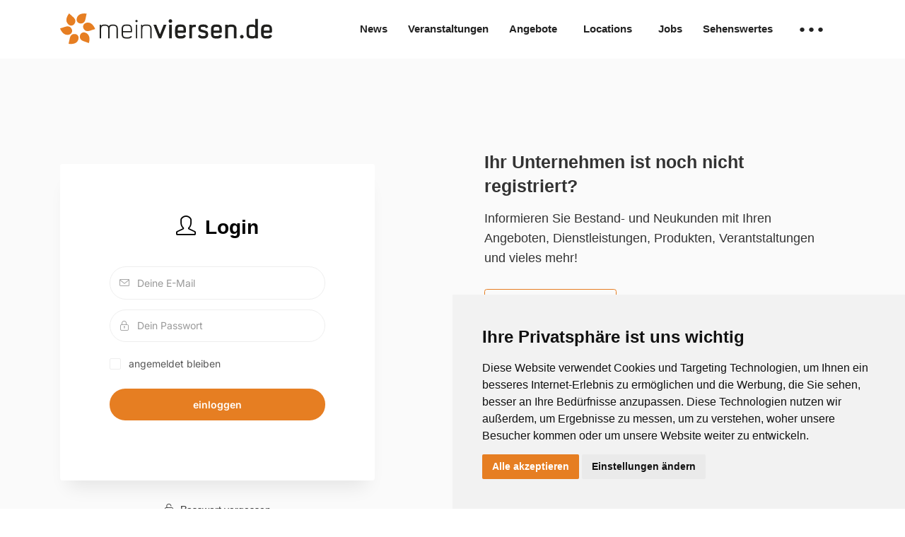

--- FILE ---
content_type: text/html;charset=UTF-8
request_url: https://www.meinviersen.de/login/
body_size: 34557
content:
<!DOCTYPE html>
<html lang="de" xmlns="http://www.w3.org/1999/xhtml"><head id="j_idt2"><link type="text/css" rel="stylesheet" href="/javax.faces.resource/components.css.jsf?ln=primefaces&amp;v=8.0" />
		<title>Login für Unternehmen</title>
		<meta charset="utf-8" />
		<meta name="viewport" content="width=device-width, initial-scale=1, user-scalable=no, shrink-to-fit=no" />
		<meta http-equiv="x-ua-compatible" content="ie=edge" />

		<link rel="preconnect" href="https://fonts.gstatic.com" crossorigin="" />
		<link href="https://google-fonts.hellwach.io/googleapis/css2?family=Reenie+Beanie&amp;display=swap" rel="stylesheet" />
		<link href="https://google-fonts.hellwach.io/googleapis/css2?family=Inter:wght@300;400;500;600;700&amp;display=swap" rel="stylesheet" />
	
	

	
	<link rel="stylesheet" href="/projekte/unify2/template/assets/css/pf-components.css" />
	<link rel="stylesheet" href="/projekte/unify2/template/assets/css/pf-theme.css" />

	<link rel="stylesheet" href="/projekte/unify2/template/assets/vendor/bootstrap/bootstrap.min.css" />


	
	<link rel="stylesheet" href="/projekte/unify2/template/assets/vendor/icon-awesome/css/font-awesome.min.css" />
	<link rel="stylesheet" href="/projekte/unify2/template/assets/vendor/icon-line/css/simple-line-icons.min.css" />
	<link rel="stylesheet" href="/projekte/unify2/template/assets/vendor/hs-admin-icons/hs-admin-icons.css" />

	
	<link rel="stylesheet" href="/projekte/unify2/template/assets/vendor/hamburgers/hamburgers.min.css" />

	<link rel="stylesheet" href="/projekte/unify2/template/assets/vendor/hs-megamenu/src/hs.megamenu.css" />

	
	<link rel="stylesheet" href="/projekte/unify2/template/assets/css/styles.op-travel.css" />

	
	<link rel="stylesheet" href="/projekte/unify2/template/assets/css/custom.css" /><style>#cmp_nav_v1 #navLogo ,#cmp_nav_v1 #navLogoNeg {max-width: 300px;}</style>

	
	<meta charset="utf-8" />
	<meta name="viewport" content="width=device-width, initial-scale=1, maximum-scale=1.0, user-scalable=no, shrink-to-fit=no" />
	<meta http-equiv="x-ua-compatible" content="ie=edge" />
	<meta name="robots" content="index,follow" />
		<meta name="author" content="meinViersen.de" />
		<meta property="og:site_name" content="meinViersen.de" />

	<meta property="og:type" content="website" />
		<meta property="fb:app_id" content="430186500345773" />
		<meta property="fb:pages" content="315748405167828" />

	

	<meta name="apple-mobile-web-app-capable" content="yes" />
	<meta name="apple-mobile-web-app-status-bar-style" content="black-translucent" />
		<meta name="apple-itunes-app" content="app-id=597890081" />
		<meta name="google-play-app" content="app-id=de.meinviersen" />
				<link rel="apple-touch-icon" href="/profiles/domains/2/favicons/android-icon-144x144.png?v=1565703986000" />
				<link rel="android-touch-icon" href="/profiles/domains/2/favicons/android-icon-144x144.png?v=1565703986000" />
				<link rel="apple-touch-icon" sizes="144x144" href="/profiles/domains/2/favicons/android-icon-144x144.png?v=1565703986000" />
				<link rel="icon" type="image/png" sizes="192x192" href="/profiles/domains/2/favicons/android-icon-192x192.png?v=1565703986000" />
				<link rel="apple-touch-icon" sizes="72x72" href="/profiles/domains/2/favicons/android-icon-72x72.png?v=1565703986000" />
				<link rel="icon" type="image/png" sizes="96x96" href="/profiles/domains/2/favicons/android-icon-96x96.png?v=1565703986000" />
				<link rel="apple-touch-icon" sizes="114x114" href="/profiles/domains/2/favicons/apple-icon-114x114.png?v=1565703986000" />
				<link rel="apple-touch-icon" sizes="120x120" href="/profiles/domains/2/favicons/apple-icon-120x120.png?v=1565703986000" />
				<link rel="apple-touch-icon" href="/profiles/domains/2/favicons/apple-icon-144x144.png?v=1565703986000" />
				<link rel="android-touch-icon" href="/profiles/domains/2/favicons/apple-icon-144x144.png?v=1565703986000" />
				<link rel="apple-touch-icon" sizes="144x144" href="/profiles/domains/2/favicons/apple-icon-144x144.png?v=1565703986000" />
				<link rel="apple-touch-icon" sizes="152x152" href="/profiles/domains/2/favicons/apple-icon-152x152.png?v=1565703986000" />
				<link rel="apple-touch-icon" sizes="180x180" href="/profiles/domains/2/favicons/apple-icon-180x180.png?v=1565703986000" />
				<link rel="apple-touch-icon" sizes="57x57" href="/profiles/domains/2/favicons/apple-icon-57x57.png?v=1565703986000" />
				<link rel="apple-touch-icon" sizes="60x60" href="/profiles/domains/2/favicons/apple-icon-60x60.png?v=1565703986000" />
				<link rel="apple-touch-icon" sizes="72x72" href="/profiles/domains/2/favicons/apple-icon-72x72.png?v=1565703986000" />
				<link rel="icon" type="image/png" sizes="16x16" href="/profiles/domains/2/favicons/favicon-16x16.png?v=1565703986000" />
				<link rel="icon" type="image/png" sizes="32x32" href="/profiles/domains/2/favicons/favicon-32x32.png?v=1565703986000" />
				<link rel="icon" type="image/png" sizes="96x96" href="/profiles/domains/2/favicons/favicon-96x96.png?v=1565703986000" />
			<link rel="icon" href="/profiles/domains/2/favicons/favicon.ico?v=1565703986000" type="image/x-icon" />
			<link rel="manifest" href="/profiles/domains/2/favicons/manifest.json?v=1565703986000" />
				<link rel="apple-touch-icon" href="/profiles/domains/2/favicons/ms-icon-144x144.png?v=1565703986000" />
				<link rel="android-touch-icon" href="/profiles/domains/2/favicons/ms-icon-144x144.png?v=1565703986000" />
				<link rel="apple-touch-icon" sizes="144x144" href="/profiles/domains/2/favicons/ms-icon-144x144.png?v=1565703986000" />

	<style>
		:root { 
			--main-color: #e67e22;
			--main-color-hover: #ffa930;
		}
	</style></head><body>

	

	




	<nav id="cmp_nav_v1" class="light ">
		<div id="js-header" class="u-header u-header--sticky-top  u-header--change-appearance" data-header-fix-moment="100">
			<div class="u-header__section g-transition-0_3 g-py-12 nav-normal" data-header-fix-moment-exclude="nav-normal" data-header-fix-moment-classes="g-bg-white g-py-7 nav-shrinked">
				<div class="navbar navbar-expand-lg g-py-0">
					<div class="container g-pos-rel">
							<a href="/" class="navbar-brand u-header__logo" data-type="static"> <img id="navLogo" class="u-header__logo-img u-header__logo-img--main g-transition-0_3 g-bg-transparent posLogo" src="/profiles/domains/2/logo/logo-pos.svg?v=1617380901000" alt="Logo" />
							</a>
						

						
						<div class="js-mega-menu collapse navbar-collapse align-items-center flex-sm-row" id="navBar">
							<ul id="js-scroll-nav" class="navbar-nav nav-count-7 g-font-weight-600 g-font-size-13 g-font-size-13--md  g-font-size-15--lg g-pt-20 g-pt-0--lg ml-auto">
											<li class="hw-link-item nav-item g-mr-15--lg g-mb-7 g-mb-0--lg" data-href="/news/"><a class="nav-link" href="/news/">News
											</a></li>
											<li class="hw-link-item nav-item g-mr-15--lg g-mb-7 g-mb-0--lg" data-href="/events/"><a class="nav-link" href="/events/">Veranstaltungen 
											</a></li>
											<li class="hw-link-item nav-item g-mr-15--lg g-mb-7 g-mb-0--lg" data-href="/angebote/"><a class="nav-link" href="/angebote/">Angebote 
											</a></li>
												<li class="hw-link-item nav-item hs-has-sub-menu g-mb-7 g-mb-0--lg g-mx-10--lg g-mx-15--xl" data-animation-in="fadeIn" data-animation-out="fadeOut"><a class="nav-link g-py-7 g-px-0 list-size-12" href="#!" aria-haspopup="true" aria-expanded="false">Locations</a>
													<ul class="hs-sub-menu g-pa-5 g-pa-15--lg list-unstyled g-min-width-220 g-mt-18 g-mt-8--lg--scrolling animated fadeOut" style="display: none;">
			<li class="hw-link-item dropdown-item" data-level="1" data-href="/geschaefte/"><a class="nav-link" href="/geschaefte/">alle Geschäfte
			</a></li>
			<li class="hw-link-item dropdown-item" data-level="1" data-href="/geschaefte/?stadt=neersen"><a class="nav-link" href="/geschaefte/?stadt=neersen">Neersen
			</a></li>
			<li class="hw-link-item dropdown-item" data-level="1" data-href="/geschaefte/?stadt=viersen"><a class="nav-link" href="/geschaefte/?stadt=viersen">Viersen
			</a></li>
			<li class="hw-link-item dropdown-item" data-level="1" data-href="/geschaefte/?stadt=brueggen"><a class="nav-link" href="/geschaefte/?stadt=brueggen">Brüggen
			</a></li>
			<li class="hw-link-item dropdown-item" data-level="1" data-href="/geschaefte/?stadt=duelken"><a class="nav-link" href="/geschaefte/?stadt=duelken">Dülken
			</a></li>
			<li class="hw-link-item dropdown-item" data-level="1" data-href="/geschaefte/?stadt=grefrath"><a class="nav-link" href="/geschaefte/?stadt=grefrath">Grefrath
			</a></li>
			<li class="hw-link-item dropdown-item" data-level="1" data-href="/geschaefte/?stadt=kempen"><a class="nav-link" href="/geschaefte/?stadt=kempen">Kempen
			</a></li>
			<li class="hw-link-item dropdown-item" data-level="1" data-href="/geschaefte/?stadt=nettetal-41334"><a class="nav-link" href="/geschaefte/?stadt=nettetal-41334">Nettetal
			</a></li>
			<li class="hw-link-item dropdown-item" data-level="1" data-href="/geschaefte/?stadt=schwalmtal"><a class="nav-link" href="/geschaefte/?stadt=schwalmtal">Schwalmtal
			</a></li>
			<li class="hw-link-item dropdown-item" data-level="1" data-href="/geschaefte/?stadt=suechteln"><a class="nav-link" href="/geschaefte/?stadt=suechteln">Süchteln
			</a></li>
			<li class="hw-link-item dropdown-item" data-level="1" data-href="/geschaefte/?stadt=toenisvorst"><a class="nav-link" href="/geschaefte/?stadt=toenisvorst">Tönisvorst
			</a></li>
			<li class="hw-link-item dropdown-item" data-level="1" data-href="/geschaefte/?stadt=willich"><a class="nav-link" href="/geschaefte/?stadt=willich">Willich
			</a></li>
													</ul></li>
											<li class="hw-link-item nav-item g-mr-15--lg g-mb-7 g-mb-0--lg" data-href="/stellenangebote/"><a class="nav-link" href="/stellenangebote/">Jobs
											</a></li>
											<li class="hw-link-item nav-item g-mr-15--lg g-mb-7 g-mb-0--lg" data-href="/pois/"><a class="nav-link" href="/pois/">Sehenswertes
											</a></li>
												<li class="hw-link-item nav-item hs-has-sub-menu g-mb-7 g-mb-0--lg g-mx-10--lg g-mx-15--xl" data-animation-in="fadeIn" data-animation-out="fadeOut"><a class="nav-link g-py-7 g-px-0 list-size-4" href="#!" aria-haspopup="true" aria-expanded="false">&#9679; &#9679; &#9679;</a>
													<ul class="hs-sub-menu g-pa-5 g-pa-15--lg list-unstyled g-min-width-220 g-mt-18 g-mt-8--lg--scrolling animated fadeOut" style="display: none;">
			<li class="hw-link-item dropdown-item" data-level="1" data-href="/registrierung/"><a class="nav-link" href="/registrierung/">Unternehmen registrieren
			</a></li>
			<li class="hw-link-item dropdown-item" data-level="1" data-href="/karte/"><a class="nav-link" href="/karte/">Karte
			</a></li>
			<li class="hw-link-item dropdown-item" data-level="1" data-href="/login/"><a class="nav-link" href="/login/">Mitgliederlogin
			</a></li>
													</ul></li>
							</ul>
						</div>
						

						
						<button class="navbar-toggler btn g-line-height-1 g-brd-none g-pa-0 g-pos-abs g-top-20 g-right-0" type="button" aria-label="Toggle navigation" aria-expanded="false" aria-controls="navBar" data-toggle="collapse" data-target="#navBar">
							<span class="hamburger hamburger--slider"> <span class="hamburger-box"> <span class="hamburger-inner"></span>
							</span>
							</span>
						</button>
						
					</div>
				</div>
			</div>
		</div>
	</nav>
		<main id="wrapper" class="g-bg-secondary ">
		<div class="container g-pt-15 g-pt-100--lg g-pb-20">
			<div class="row justify-content-between">
				<div class="col-md-6 col-lg-5 flex-md-unordered align-self-center g-mb-50">
					<div class="u-shadow-v21 g-bg-white rounded g-pa-30 g-pa-70--lg g-mb-30">
						<header class="text-center mb-4">
							<h2 class="h2 g-color-black g-font-weight-600"><i class="icon-user g-mr-5"></i> Login</h2>
						</header>
<form id="j_idt275" name="j_idt275" method="post" action="/login/" class="g-py-15" enctype="application/x-www-form-urlencoded">
<input type="hidden" name="j_idt275" value="j_idt275" />
<span id="j_idt275:growl"></span><div id="j_idt275:loginPanel" class="ui-outputpanel ui-widget">
								<div class="form-group">
									<div class="ui-input-icon">
										<div class="ui-input-icon-prepend">
											<i class="icon-envelope"></i>
										</div><input id="j_idt275:haendler_username" name="j_idt275:haendler_username" type="text" class="ui-inputfield ui-inputtext ui-widget ui-state-default ui-corner-all form-control g-rounded-50" aria-required="true" placeholder="Deine E-Mail" />
									</div>
								</div>
								<div class="form-group">
									<div class="ui-input-icon">
										<div class="ui-input-icon-prepend">
											<i class="icon-lock"></i>
										</div><input id="j_idt275:haendler_pwd1" name="j_idt275:haendler_pwd1" type="password" class="ui-inputfield ui-password ui-widget ui-state-default ui-corner-all form-control g-rounded-50" aria-required="true" placeholder="Dein Passwort" />
									</div>
								</div>
								<div class="form-group g-my-20">
									<div class="input-group"><div id="j_idt275:j_idt279" class="ui-selectbooleancheckbox ui-chkbox ui-widget"><div class="ui-helper-hidden-accessible"><input id="j_idt275:j_idt279_input" name="j_idt275:j_idt279_input" type="checkbox" autocomplete="off" aria-label="angemeldet bleiben" aria-checked="false" /></div><div class="ui-chkbox-box ui-widget ui-corner-all ui-state-default"><span class="ui-chkbox-icon ui-icon ui-icon-blank ui-c"></span></div><span class="ui-chkbox-label">angemeldet bleiben</span></div>
									</div>
								</div></div><button id="j_idt275:j_idt281" name="j_idt275:j_idt281" class="ui-button ui-widget ui-state-default ui-corner-all ui-button-text-only btn btn-block u-btn-primary g-color-white g-py-13 g-rounded-50 g-font-weight-600" onclick="PrimeFaces.ab({s:&quot;j_idt275:j_idt281&quot;,f:&quot;j_idt275&quot;,p:&quot;j_idt275:loginPanel j_idt275:j_idt281&quot;,u:&quot;j_idt275:growl j_idt275:loginPanel&quot;});return false;" type="submit"><span class="ui-button-text ui-c">einloggen</span></button><input type="hidden" name="javax.faces.ViewState" id="j_id1:javax.faces.ViewState:0" value="PeL10nlu836hZsB81cn/Y41FECpkbFqTQIstRjh9bqSnU5yE9fKcIvFRFaVeVmaMjpufQsykLIIxhTcolpJgeu1eFOt0hBN8fBe37LceAmywQtT3u9RFe1CKeID80vdB+3WUcKQX4PLRu1ZIKZyboVHRD/hrwvD5hBj4/nkH0gd/+bO7C5Da4RA2QeyDVtUs7CEKSwS2lBKEcS/Vxfr9pG7C/BEg8b7hybf1q4SiOyi5QWGjLgUHkgH13POYIg/j107PN6lF3dsw/0+dmq/lv+0cdqZLffoKi+obeE5uGyoL9144NbWWOkdvJnXMzagIKrGVqMYiSSRDuUTvvCKGMDszOB2Jr5e7qE0ntLpU7NjOGr9tRB9hC/Nfa4/OYPNxfrpYq43iPidqYgKCDHDQ+swhA1P7t8I4fV69YIZe57iCwUnD1ehpXO4H/gyiNmZEddhBtfySnDHM83WZqirL4LkSW+F/fTD2qfpqU9Z8D9Ha+ILDkhBXeJEvPdRbwGWERm5VIP+j69YijdxNu0adRaZtV8m6NBGP50K9FRBoV+Wc2kHMqWnbnWTrTDGf46AoBC/gSkHX4LdWO+TwmzRMvlrJIYi8xlCZLaE8cVQ+3hTtZojE8JozHM7J6XaZuiwxUS7SGVp5dpXdU9nPwFH4I0XCIpCD1C2PoMpIVMeryyRgRNpZsCt2kMv7JzDpsizV3TXKA4gFZi5+rmZCnRg6bVQuJANy4Qg8nlXrNcsmnzHUcA/KI+POt00IO5Nm9wlypx9WBnw7k2kqflrsF7b/pM/o2vCZqueHRBzznFlAUDo+mMAWIwiFartnaZgzIFJ+z+G598ihojP94I3mf+pNBm+r3O0sSPvwDJCCw8QbPYxFgRuRVqnwasqmpo7F7fl9PaLU1h9FugqrXUL4ZMlR5hVbKXfEsKDeVXPxZXIPvMr5Bxe6qEdCv0F/A0KdQlfx+1lBV8o7qBuEWQdB49Dk+E/KKf0Ok5d5AMO1utPNwyKMTgSdy1MQ9k6WDRjVsexfPEki5wfam/pTKUx45BCHmGAyHuJuC0Uu/[base64]/Zb5u0rNE6vx1uihAZzsnYBrLI6drbe53qq9nGJwZL+2MdC46fpjrFS8IFfc7oTTcW7qoso8e8MCJ3i2QFv189prgDrX+Ce1HwvwosBK4EyslM9ZaLRTXRNzNgFaXwdfzAZirBDFarbb/MU6ui9qzHxXv0ih2/u4EnenubDC+YhuMniv+J8tunirI6CbIJgNA61DXffMeySM4Zjjd45SCo4AO7xZ53pc1nSSRJFdlTtGfPrvFgG5Z7FXLPnVpopu4K7lTH2m/1rxXwHAXVHJunAW/61q4/RHMsbti4uGhQIr8=" autocomplete="off" />
</form>
					</div>
					<div class="text-center">
<form id="j_idt283" name="j_idt283" method="post" action="/login/" enctype="application/x-www-form-urlencoded">
<input type="hidden" name="j_idt283" value="j_idt283" />
<span id="j_idt283:growlPassword"></span>

							<a href="javascript:void(0)" data-toggle="modal" data-target="#dlgPassword" class="u-link-v5 g-color-main g-color-primary--hover"> <i class="icon-lock-open g-mr-5"></i> Passwort vergessen
							</a>

							<div class="modal fade" id="dlgPassword" tabindex="-1" role="dialog" aria-labelledby="exampleModalLabel" aria-hidden="true">
								<div class="modal-dialog modal-dialog-centered" role="document">
									<div class="modal-content">
										<div class="modal-header">
											<h5 class="modal-title" id="exampleModalLabel">Passwort
												vergessen</h5>
											<button type="button" class="close" data-dismiss="modal" aria-label="schließen">
												<span aria-hidden="true"><i class="icon-close"></i></span>
											</button>
										</div>
										<div class="modal-body"><div id="j_idt283:passwortVergessenPanel" class="ui-outputpanel ui-widget">
												<div class="ui-input-icon">
													<div class="ui-input-icon-prepend">
														<i class="icon-envelope"></i>
													</div><input id="j_idt283:haendler_usernamePassword" name="j_idt283:haendler_usernamePassword" type="text" class="ui-inputfield ui-inputtext ui-widget ui-state-default ui-corner-all form-control input-lg" aria-required="true" placeholder="Deine E-Mail" />
												</div></div>
										</div>
										<div class="modal-footer">
											<button type="button" class="btn btn-secondary" data-dismiss="modal">zurück</button><a id="j_idt283:j_idt288" href="#" class="ui-commandlink ui-widget btn btn-primary g-color-white" onclick="PrimeFaces.ab({s:&quot;j_idt283:j_idt288&quot;,f:&quot;j_idt283&quot;,p:&quot;j_idt283:passwortVergessenPanel j_idt283:j_idt288&quot;,u:&quot;j_idt283:growlPassword j_idt283:passwortVergessenPanel&quot;});return false;">Passwort anfordern</a>
										</div>
									</div>
								</div>
							</div><input type="hidden" name="javax.faces.ViewState" id="j_id1:javax.faces.ViewState:1" value="XjxsuG1eXKm4XV9UBAkncs/AMdXKeQR4BBlNTrPLzXxb8bhU3FUUI0bggL03hTpJEt7pc3xon0A7nsc8XOJpNBv2pOJnIs6pYI4k6eRgfRTGnRF8nhOtvBikw13D8UGclCG+qxC+fF+PcuuTLH4v01N9sAuTLqmeeg9PoqDyvf2xRnSKJT/qKiB25wjC7K+Acu+ztymtWMztPrywqm6nBRzP8NUMHVh1kxxwbDXJGER+mklVcDTnIvEGMGOkjNGuEWCbfX5tkzibnG28AZp0o3kRPUpXNbugHLsHW4bwp15EYcfGxU/modXRikA2xLsv1BRyUfGtPlMwLuvL2ZF1vc5nak2qDiyA58Wfm++IHQibkioXnJ8KvVYS2DzCeu44br+WixSw/0FK/iTSYu8NyThCg1r7pd4adGin35X55lH5K7B01NysFFMRKXmNwcJ+S4/qI0NfQbn0p17Fmmh8scxppmeS3bDsprKkKRJp/sylfsViXgssd/ku9rFwWuAtQExk3+Mr6Lya9soxYcq3ZOUMv1/8ns49L1DA76Zi9wQctGOnQ7BWICS5GuWy5FPGD4KNJa19Jdd5wP6pDi7MjCx2M0zBlQPlPoQvV24UqqmVOxjtZSzHKfjBLmpv6/t5WoSXDD5OSaRDwVH8w6qtrWc+V3b8pDdZ4Oxp7troQ9mVHYr4HBoTMmxLZZCM1fMIesFIoKdExAw9zSXQqNFoUVYOceyUtWcumvlB3+vEnplFX0UJzqv+cbMonqhubwsOgPBGcwlpgxLc01kvM4IA3teuVwxDe/bKpgh/gbdNHo/c5FQIGomFhBSGOiOGnSp7uxma+GUR+IOfyNXEEjESnIh+alHt4LbTH8kBL3OezvPLaz1xJ/AINRa4dOZTO6mQ/8tk9KKfdy24YJQKjZRBO2TpS7jrA9wCMqMYL9Q7+4ZmavdUkO67rbwM0pVRlV/De1RXrtMH43v8ZA8vWwuHFh00GYJcs+NFRCsJeRwfYaA2unKDSu6l7RtUfzeqQb3/de7z/mSmQPwD2/rawXO0ybdn24URT5Hofyy2Ntgnsf0NqdeyBniHOQQmyPn5GNtEPpkZSoUaDjn1QwZAsApTp/XI9ufwBelzrm7VU+kAVQoT09j00Y7da41hg1uoLHu+9vaNpc3HqHHsDKhsW+vodr6bBFSwZZW8WgK0pgFS9ulKbMmSyj5k8UQSaB+UkMW1v6EV76Z8ihmkFi4WEASrn17erFBBmZLj/a4ePWjPRfkRpTSoZnjoJDXAUGECx1h8JD6sq/3yt81/9D9EH/CwtngeVbyzj0b8JFA5uE0PRn83Xe2ONcKXetq0eV05eTzabvc7F89SyADz8H8lYCDFd8TRVF2+duwKPtKdOHjJg6/XTSDzxLCSNct7yPaT1jyaNtD1R8hpBAoYjRDLNB2wiLOo0WlcMThmw+9zDWOlB9HrzTYZJpOvSbf9ckTwjycEuVtObw1R6WIN0hZQ0BRNdCgG6c7XbbBwtdXV7nlfxlez/y8NOd3xn+DwcO/vT7WbjEBFBbjNwNipefN251lro7Fr5hibBu5ho75Ygfnyz12H6aNR7pH69StW8n2CTXEJ8CuK4TzQjIpwAs6iRYowg5YDQvM8DOspAHeJaxpQNXI/Ylh3QOjSv2neX98GLjYBWAdLAEpjkCA64f85E/9MW1kIJaEAUh2cs81xu4b5mxY=" autocomplete="off" />
</form>
					</div>
				</div>
				<div class="col-md-6 flex-md-first align-self-center g-mb-80">
					<div class="g-pa-30">
						<div class="mb-5">
							<h1 class="h3 g-font-weight-600 mb-3">Ihr Unternehmen ist
								noch nicht registriert?</h1>
							<p class="lead g-mb-30">Informieren Sie Bestand- und
								Neukunden mit Ihren Angeboten, Dienstleistungen, Produkten,
								Verantstaltungen und vieles mehr!</p>
							<p class="lead">
									<a href="/registrierung/" class="btn btn-xl u-btn-outline-primary g-py-8 rounded">Jetzt
										registrieren</a>
							</p>
						</div>

						<div class="row">
							<div class="col-md-11 col-lg-10">

								
								<blockquote class="u-blockquote-v1 g-color-gray-dark-v5 rounded g-pl-60 g-pr-30 g-py-25 g-mb-40">
									Unsere Tools und Services machen es dir leicht, dein Geschäft
									zu verwalten, zu vermarkten und es wachsen zu lassen.</blockquote>
								<div class="media">
									<img class="d-flex align-self-center rounded-circle g-width-40 g-height-40 mr-3" src="/projekte/unify2/template/assets/img/testimonial_marcin.jpg" alt="Image Description" />
									<div class="media-body align-self-center">
										<h4 class="h6 g-font-weight-600 g-mb-0">Marcin Wrobel</h4>
										<em class="g-color-gray-dark-v5 g-font-style-normal g-font-size-12">
											Softwareentwickler </em>
									</div>
								</div>
								
							</div>
						</div>
					</div>
				</div>
			</div>
		</div>
		</main>

	<footer class="cmp_footer_v1 g-bg-black-opacity-0_9 g-color-white-opacity-0_6 g-py-60 g-px-30 g-px-0--sm">
		<div class="container">
			<div class="row">
				
				<div class="col-lg-4 g-mb-50 g-mb-0--lg">
					<h2 class="h6 g-color-white text-uppercase g-font-weight-700 g-mb-20">Über
						Uns</h2>
					<div class="g-mb-25">
						<p>Das Stadt-Magazin für Viersen, Süchteln, Dülken und Umgebung. Frische Nachrichten, Shopping Tipps, die besten Veranstaltungen aus der Region.</p>
					</div>

					<ul class="list-inline mb-0">
							<li class="list-inline-item"><a title="meinViersen.de iOS App" class="u-icon-v3 u-icon-size--sm g-font-size-default g-bg-white-opacity-0_1 g-bg-primary--hover g-color-white-opacity-0_8 rounded" href="https://itunes.apple.com/ph/app/meinviersen.de/id597890081?mt=8&amp;#38;ign-mpt=uo%3D2" target="_blank">
									<i class="fa fa-apple"></i>
							</a></li>
							<li class="list-inline-item"><a title="meinViersen.de Android App" class="u-icon-v3 u-icon-size--sm g-font-size-default g-bg-white-opacity-0_1 g-bg-primary--hover g-color-white-opacity-0_8 rounded" href="https://play.google.com/store/apps/details?id=de.meinviersen&amp;#38;hl=de" target="_blank">
									<i class="fa fa-android"></i>
							</a></li>
							<li class="list-inline-item"><a title="Facebook" class="u-icon-v3 u-icon-size--sm g-font-size-default g-bg-white-opacity-0_1 g-bg-primary--hover g-color-white-opacity-0_8 rounded" href="https://www.facebook.com/MeinViersen.de/" target="_blank">
									<i class="fa fa-facebook"></i>
							</a></li>
							<li class="list-inline-item g-mx-5"><a title="Instagram" class="u-icon-v3 u-icon-size--sm g-font-size-default g-bg-white-opacity-0_1 g-bg-primary--hover g-color-white-opacity-0_8 rounded" href="https://www.instagram.com/meinviersen.de/" target="_blank">
									<i class="fa fa-instagram"></i>
							</a></li>
							<li class="list-inline-item g-mx-5"><a title="XING" class="u-icon-v3 u-icon-size--sm g-font-size-default g-bg-white-opacity-0_1 g-bg-primary--hover g-color-white-opacity-0_8 rounded" href="https://www.xing.com/communities/groups/viersener-unternehmer-1c96-1048737" target="_blank"> <i class="fa fa-xing"></i>
							</a></li>
					</ul>
				</div>
				

				
				<div class="col-lg-4 g-mb-30 g-mb-0--lg">
					<div class="row">
						<div class="col-sm-6">
							<h2 class="h6 g-color-white text-uppercase g-font-weight-700 g-mb-20">Service</h2>
							<ul class="list-unstyled g-mb-30 g-mb-0--md">
								<li class="d-flex g-mb-12"><i class="fa fa-circle g-color-primary g-font-size-5 g-mt-10 g-mr-8"></i>
									<a class="g-color-white-opacity-0_6 g-color-primary--hover" href="/suche/">Detailsuche</a></li>
								<li class="d-flex g-mb-12"><i class="fa fa-circle g-color-primary g-font-size-5 g-mt-10 g-mr-8"></i>
									<a class="g-color-white-opacity-0_6 g-color-primary--hover" href="/kontakt/">Kontakt</a></li>
								<li class="d-flex g-mb-12"><i class="fa fa-circle g-color-primary g-font-size-5 g-mt-10 g-mr-8"></i>
									<a class="g-color-white-opacity-0_6 g-color-primary--hover" href="/agb/">AGB</a></li>
								<li class="d-flex g-mb-12"><i class="fa fa-circle g-color-primary g-font-size-5 g-mt-10 g-mr-8"></i>
									<a class="g-color-white-opacity-0_6 g-color-primary--hover" href="/datenschutz/">Datenschutz</a></li>
								<li class="d-flex g-mb-12"><i class="fa fa-circle g-color-primary g-font-size-5 g-mt-10 g-mr-8"></i>
									<a class="g-color-white-opacity-0_6 g-color-primary--hover" href="/impressum/">Impressum</a></li>
							</ul>
						</div>

						<div class="col-sm-6">
							<h2 class="h6 g-color-white text-uppercase g-font-weight-700 g-mb-20">Werben</h2>
							<ul class="list-unstyled mb-0">
								<li class="d-flex g-mb-12"><i class="fa fa-circle g-color-primary g-font-size-5 g-mt-10 g-mr-8"></i>
									<a class="g-color-white-opacity-0_6 g-color-primary--hover" href="/ueber-uns/">Über Uns</a></li>
									<li class="d-flex g-mb-12"><i class="fa fa-circle g-color-primary g-font-size-5 g-mt-10 g-mr-8"></i>
										<a class="g-color-white-opacity-0_6 g-color-primary--hover" href="/preise/">Preise &amp;
											Mitgliedschaft</a></li>


								<li class="d-flex g-mb-12"><i class="fa fa-circle g-color-primary g-font-size-5 g-mt-10 g-mr-8"></i>
									<a class="g-color-white-opacity-0_6 g-color-primary--hover" href="/member/start/">Kundenbereich</a></li>
									<li class="d-flex g-mb-12"><i class="fa fa-circle g-color-primary g-font-size-5 g-mt-10 g-mr-8"></i>
										<a class="g-color-white-opacity-0_6 g-color-primary--hover" href="/registrierung/">Unternehmen
											registrieren</a></li>
							</ul>
						</div>
					</div>
				</div>
				

				
				<div class="col-lg-4">
					<h2 class="h6 g-color-white text-uppercase g-font-weight-700 g-mb-20">Newsletter</h2>
<form id="j_idt324" name="j_idt324" method="post" action="/login/" class="g-mt-25" enctype="application/x-www-form-urlencoded">
<input type="hidden" name="j_idt324" value="j_idt324" />

						<div class="row">
							<div class="col-md-8 col-lg-12">
								<div class="form-group g-mb-20"><input type="text" name="j_idt324:j_idt327" style="display:none" /><input id="j_idt324:subNewsletter" name="j_idt324:subNewsletter" class="form-control g-color-white g-bg-transparent g-bg-transparent--focus g-brd-white-opacity-0_1 g-brd-primary--focus g-px-20 g-py-12" placeholder="Deine E-Mailadresse ..." type="email" />
								</div>
							</div>
							<div class="col-md-4 col-lg-12"><input id="j_idt324:j_idt329" type="submit" name="j_idt324:j_idt329" value="abonnieren" class="btn btn-md u-btn-primary g-font-size-12 text-uppercase rounded g-py-11 g-px-30" onclick="mojarra.ab(this,event,'action','@form','@form');return false" />
							</div>
						</div><input type="hidden" name="javax.faces.ViewState" id="j_id1:javax.faces.ViewState:2" value="lmUgN2AqthY6TaT46/StzapoU9vAd3gxKBA0WfZlFh+nOM6nuhjrRCJYvLvErM+U7opOO9wg8v2+h0bI+64JtsFDWA4A8RiOelSQVKCken3H7NU49JzVLtSB6Oe3a7+U+LQATFvoeWrjq5M0Hgw+2r396DqUQO8njviICuaoCn+t1dQSNpivswmfH7pcdHjVn15f/Z6RptVaz1dpTtpeHTjJqEbVKecWvAeVSkruWz3IBsqbnEeu65WlMHg8bG+ldwBzYzkFudVTYqrTXuSNcMMXxAdZwgzE9btOIG+vZ5dLcndMe/[base64]/HuY+Tol25tkMOZlOsC7yYJ9s0gZKD26x2s3IPZjY3rpJ+9ugDgcQiDwpeeYX/A5rkmxpOOPzxWuBz4MzBJ+BnFlBTVFAkqRVnqmctyHdbZEfWHfWm5yor0sHMkq2hW1jSTFZUEUfVrF7ARy2MOOdUxlSJNpu47orTLF55qYHmOqmSMtL6QOeHreSZYCElffq+8XMTO6WmK4mIpTJRpikIcOrM26xJr8qyTa8FuozYUW54/zvv9yTt5DIaA+5evvQFKT3kGyoC3SfPK0OU2JNi7lo+A6fuy/bcWiV+ce/NF1JS9sWftfxdebDQ3LTnRDCPNb7vPco4ljzam9kZTf5ay0C4AJ3QldU04WIp7Rkh/Ls+yOQOn5zSsi/[base64]/P2gvY4XHIHt3AM2ddXm0csuhspO44NaUme8nm9DDGy7AXIEJcAcObHjTV1yi4kZgfeRGhLRa6BKAFGgk7wd1e+YWT7pcaXR6piYVYDgj3ccpT6/[base64]/eJaRj6FNbBbYOEBOtfkVqGJnbY84f+W/CWlCZO2gzrjwS7bc/dKRu5yi4RlV1LWo8LsJI+apbOl17GUuyuDO5F7SNoUOEERAj0o7Gwbl4zEI9Gv74jfm11dcvvl3r+2LsvV+qhVQUm+2kdSvHbmS4KD2wMEC6gNms6l1Z8E+ArrPd74Yfna9fv4GWj+cQggVACwYnPM+9XqDvGd9wG8CV4K1c42/h7wFY35N4WyVvUA2L/e0=" autocomplete="off" />
</form>
				</div>
				
			</div>
		</div>
		<hr class="g-brd-white-opacity-0_2 g-my-40" />
		<div class="container text-center">
				<small class="g-font-size-default">2012-2026
					© meinViersen.de<br />Handcrafted with <svg viewBox="0 0 512 512" class="heart">
						<path d="M458.4 64.3C400.6 15.7 311.3 23 256 79.3 200.7 23 111.4 15.6 53.6 64.3-21.6 127.6-10.6 230.8 43 285.5l175.4 178.7c10 10.2 23.4 15.9 37.6 15.9 14.3 0 27.6-5.6 37.6-15.8L469 285.6c53.5-54.7 64.7-157.9-10.6-221.3zm-23.6 187.5L259.4 430.5c-2.4 2.4-4.4 2.4-6.8 0L77.2 251.8c-36.5-37.2-43.9-107.6 7.3-150.7 38.9-32.7 98.9-27.8 136.5 10.5l35 35.7 35-35.7c37.8-38.5 97.8-43.2 136.5-10.6 51.1 43.1 43.5 113.9 7.3 150.8z"></path></svg>
					by <a class="g-color-white-opacity-0_6 g-color-primary--hover" href="https://www.hellwach-medien.de" target="_blank">HELLWACH
						Medien</a>.
				</small>
		</div>
	</footer>

	

	
	

	
	
	
	



	



<script type="text/plain" cookie-consent="tracking" async="" src="https://www.googletagmanager.com/gtag/js?id=UA-33226012-1" ></script><script type="text/plain" cookie-consent="tracking" >
  window.dataLayer = window.dataLayer || [];
  function gtag(){dataLayer.push(arguments);}
  gtag('js', new Date());

  gtag('config', 'UA-33226012-1', { 'anonymize_ip': true });
  gtag('set', {'content_group1': gtaggroup1}); 
 
</script><script type="text/plain" cookie-consent="tracking" >
	!function(f,b,e,v,n,t,s){if(f.fbq)return;n=f.fbq=function(){n.callMethod?
				n.callMethod.apply(n,arguments):n.queue.push(arguments)};if(!f._fbq)f._fbq=n;
				n.push=n;n.loaded=!0;n.version='2.0';n.queue=[];t=b.createElement(e);t.async=!0;
				t.src=v;s=b.getElementsByTagName(e)[0];s.parentNode.insertBefore(t,s)}(window,
				document,'script','https://connect.facebook.net/en_US/fbevents.js');
				fbq('init', '293400878083396'); // Insert your pixel ID here.
				fbq('track', 'PageView');
</script>

<noscript>ePrivacy and GPDR Cookie Consent by <a href="https://www.CookieConsent.com/" rel="nofollow noopener">Cookie Consent</a></noscript>
		
	

	
		<a class="js-go-to u-go-to-v1" href="#" data-type="fixed" data-position="{&quot;bottom&quot;:15,&quot;right&quot;:15}" data-offset-top="400" data-compensation="#js-header" data-show-effect="zoomIn"> <i class="icon-arrow-up"></i>
		</a><script type="text/javascript" src="/javax.faces.resource/jquery/jquery.js.jsf?ln=primefaces&amp;v=8.0"></script><script type="text/javascript" src="/javax.faces.resource/jquery/jquery-plugins.js.jsf?ln=primefaces&amp;v=8.0"></script><script type="text/javascript" src="/javax.faces.resource/core.js.jsf?ln=primefaces&amp;v=8.0"></script><script type="text/javascript" src="/javax.faces.resource/components.js.jsf?ln=primefaces&amp;v=8.0"></script><script type="text/javascript" src="/javax.faces.resource/jsf.js.jsf?ln=javax.faces"></script><script type="text/javascript" src="/projekte/unify2/template/assets/vendor/jquery-migrate/jquery-migrate.min.js"></script><script type="text/javascript" src="/projekte/unify2/template/assets/vendor/bootstrap/bootstrap.min.js"></script><script type="text/javascript" src="/projekte/unify2/template/assets/vendor/hs-megamenu/src/hs.megamenu.js"></script><script type="text/javascript" src="/projekte/unify2/template/assets/js/hs.core.js"></script><script type="text/javascript" src="/projekte/unify2/template/assets/js/components/hs.header.js"></script><script type="text/javascript" src="/projekte/unify2/template/assets/js/components/hs.go-to.js"></script><script type="text/javascript" src="/projekte/unify2/template/assets/js/helpers/hs.hamburgers.js"></script><script type="text/javascript" src="/projekte/unify2/template/assets/js/jquery.lazy.min.js"></script><script type="text/javascript" src="//www.cookieconsent.com/releases/3.1.0/cookie-consent.js"></script><script type="text/javascript" src="https://static.cleverpush.com/channel/loader/SD2dmqB5ru9GziZbJ.js"></script><script type="text/javascript" src="/projekte/unify2/template/assets/js/custom.js"></script><script id="4fdb3896-e361-4ea7-b4d5-7a5d9dae9331" type="text/javascript">var pf=window.PrimeFaces;if(pf){pf.settings.locale='de';pf.settings.legacyWidgetNamespace=true;pf.settings.partialSubmit=true;};

		var contextPath = '';
		var gtaggroup1='standard';
		var projectUrl = 'meinviersen.de';
	;
pf.cw("Growl","widget_j_idt275_growl",{id:"j_idt275:growl",sticky:false,life:5000,escape:true,keepAlive:false,msgs:[]});
pf.cw("InputText","widget_j_idt275_haendler_username",{id:"j_idt275:haendler_username",maxlength:-2147483648});
pf.cw("Password","widget_j_idt275_haendler_pwd1",{id:"j_idt275:haendler_pwd1"});
pf.cw("SelectBooleanCheckbox","widget_j_idt275_j_idt279",{id:"j_idt275:j_idt279"});
pf.cw("CommandButton","widget_j_idt275_j_idt281",{id:"j_idt275:j_idt281"});
pf.cw("Growl","widget_j_idt283_growlPassword",{id:"j_idt283:growlPassword",sticky:false,life:5000,escape:true,keepAlive:false,msgs:[]});
pf.cw("InputText","widget_j_idt283_haendler_usernamePassword",{id:"j_idt283:haendler_usernamePassword",maxlength:-2147483648});

document.addEventListener('DOMContentLoaded', function () {
cookieconsent.run({"notice_banner_type":"express","consent_type":"express","palette":"light","language":"de","change_preferences_selector":"#cookieChangePreferences","cookies_policy_url":"https://www.meinviersen.de/datenschutz/"});
});
;

		$(document).on('ready', function () {
			$.HSCore.components.HSGoTo.init('.js-go-to');
		});
	;if(window.$){$(PrimeFaces.escapeClientId("4fdb3896-e361-4ea7-b4d5-7a5d9dae9331")).remove();}</script></body>
</html>

--- FILE ---
content_type: text/css
request_url: https://www.meinviersen.de/projekte/unify2/template/assets/css/pf-theme.css
body_size: 65912
content:
body .ui-widget {
	font-weight: 400;
	font-size: 1rem;
	font-family: var(--font-family-primary);
	line-height: inherit;
	color: #555;
	-moz-osx-font-smoothing: grayscale;
	-moz-font-feature-settings: "liga", "kern";
	text-rendering: optimizelegibility;
	text-shadow: none;
}

body .ui-widget, body .ui-widget .ui-widget {
	text-decoration: none;
}

body .ui-widget:not(.pi), body .ui-widget .ui-widget:not(.pi) {
	font-family: var(--font-family-primary);
	font-size: 14px;
}

body .ui-corner-all {
	-moz-border-radius: 3px;
	-webkit-border-radius: 3px;
	border-radius: 3px;
}

body .ui-inputfield {
	font-size: 1rem;
	font-weight: bold;
	line-height: 1.5;
	background: #fff;
	padding: 0.85714rem 1rem;
	border: 1px solid var(--input-border-color);
	outline: 0 none;
	-moz-transition: border-color .3s;
	-o-transition: border-color .3s;
	-webkit-transition: border-color .3s;
	transition: border-color .3s;
	-moz-border-radius: 3px;
	-webkit-border-radius: 3px;
	border-radius: 3px;
	-webkit-appearance: none;
	-moz-appearance: none;
	appearance: none;
	max-width: 100%;
}

body .ui-inputfield.ui-state-hover {
	color: var(--main-color);
	border-color: var(--main-color);
}

body .ui-inputfield::placeholder {
	opacity: 1;
	color: #999;
	font-weight: normal;
}

body .ui-inputfield.ui-state-hover::placeholder {
	color: var(--main-color);
}

body .ui-icon {
	height: 1em;
	width: 1em;
	font-size: 1.25em;
	display: inline-block;
	vertical-align: middle;
	margin: 0;
	margin-top: 0;
	position: static;
	text-indent: 0;
	overflow: visible;
	background-repeat: no-repeat;
}

body .ui-corner-right {
	-moz-border-radius-topright: 3px;
	-webkit-border-top-right-radius: 3px;
	border-top-right-radius: 3px;
	-moz-border-radius-bottomright: 3px;
	-webkit-border-bottom-right-radius: 3px;
	border-bottom-right-radius: 3px;
}

/* SELECTION MENU */
body .ui-selectonemenu {
	vertical-align: initial;
	border: 1px solid var(--input-border-color);
	position: relative;
	border-radius: 4px;
}

body .ui-selectonemenu.ui-state-hover {
	border: 1px solid var(--main-color);
}

body .ui-selectonemenu.ui-state-hover .ui-selectonemenu-label {
	color: var(--main-color);
}

body .ui-selectonemenu-panel {
	border: 1px solid var(--input-border-color);
	background-color: #fff;
	-webkit-box-shadow: 0 20px 25px -12px rgba(0, 0, 0, 0.09);
	box-shadow: 0 20px 25px -12px rgba(0, 0, 0, 0.09);
	-webkit-transition-property: all;
	-o-transition-property: all;
	transition-property: all;
	-webkit-transition-timing-function: ease;
	-o-transition-timing-function: ease;
	transition-timing-function: ease;
	-webkit-transition-delay: 0s;
	-o-transition-delay: 0s;
	transition-delay: 0s;
	-webkit-transition-duration: .3s;
	-o-transition-duration: .3s;
	transition-duration: .3s;
	border-radius: 4px;
}

body .ui-selectonemenu-panel .ui-selectonemenu-filter {
	padding-left: 40px;
	font-weight: bold;
	color: var(--main-color);
}

body .ui-selectonemenu-panel .ui-selectonemenu-filter::placeholder {
	color: #999;
	opacity: 1;
	font-weight: normal;
}

body .ui-selectonemenu-panel .ui-selectonemenu-filter-container {
	margin: 0;
	border-bottom: 1px solid var(--input-border-color);
	background-color: #fff;
}

body .ui-selectonemenu-panel .ui-selectonemenu-filter-container .ui-icon-search {
	font-family: 'simple-line-icons';
	font-style: normal;
	font-weight: normal;
	font-variant: normal;
	text-transform: none;
	line-height: 1;
	-moz-osx-font-smoothing: grayscale;
	text-indent: 0 !important;
	text-align: center;
	position: absolute;
	top: 22px;
	left: 22px;
	color: #999;
	font-size: 1rem;
}

body .ui-selectonemenu-panel .ui-selectonemenu-filter-container .ui-icon-search:before {
	content: "\e090";
}

.ui-selectonemenu .ui-selectonemenu-label {
	display: block;
	border: none;
	white-space: nowrap;
	overflow: hidden;
	font-weight: normal;
	width: 100%;
	text-align: left;
}

.ui-selectonemenu .ui-selectonemenu-trigger {
	border-right: none;
	border-top: none;
	border-bottom: none;
	cursor: pointer;
	width: 16px;
	height: 100%;
	position: absolute;
	right: 0;
	top: 0;
	padding: 0 3px;
}

body .ui-selectonemenu .ui-selectonemenu-trigger {
	-moz-border-radius-topleft: 0;
	-webkit-border-top-left-radius: 0;
	border-top-left-radius: 0;
	-moz-border-radius-bottomleft: 0;
	-webkit-border-bottom-left-radius: 0;
	border-bottom-left-radius: 0;
	-moz-border-radius-topleft: 3px;
	-webkit-border-top-left-radius: 3px;
	border-top-left-radius: 3px;
	-moz-border-radius-bottomleft: 3px;
	-webkit-border-bottom-left-radius: 3px;
	border-bottom-left-radius: 3px;
	border: 0 none;
	cursor: pointer;
	width: 40px;
	height: 100%;
	position: absolute;
	padding: 0;
	background: #fff;
	background-color: rgb(255, 255, 255);
	background-position-x: 0%;
	background-position-y: 0%;
	background-repeat: repeat;
	background-attachment: scroll;
	background-image: none;
	background-size: auto;
	background-origin: padding-box;
	background-clip: border-box;
}

body .ui-selectonemenu .ui-selectonemenu-trigger .ui-icon {
	position: absolute;
	margin: auto;
	top: 0;
	bottom: 0;
	left: 0;
	right: 0;
	color: #999;
	font-family: 'simple-line-icons';
	speak: none;
	font-style: normal;
	font-weight: normal;
	font-variant: normal;
	text-transform: none;
	line-height: 1;
	display: inline-block;
	-webkit-font-smoothing: antialiased;
	-moz-osx-font-smoothing: grayscale;
	text-indent: 0 !important;
	text-align: center;
	background: 0;
	background-color: transparent;
	background-position-x: 0px;
	background-position-y: center;
	background-repeat: repeat;
	background-attachment: scroll;
	background-image: none;
	background-size: auto;
	background-origin: padding-box;
	background-clip: border-box;
	display: inline-block;
	font-size: 1rem;
	font-family: 'simple-line-icons';
	font-style: normal;
	font-weight: normal;
	font-variant: normal;
	text-transform: none;
	line-height: 1;
	-moz-osx-font-smoothing: grayscale;
	text-indent: 0 !important;
	text-align: center;
}

body .ui-selectonemenu .ui-selectonemenu-trigger .ui-icon::before {
	content: "\e604";
}

body .ui-selectonemenu.ui-state-hover .ui-selectonemenu-trigger .ui-icon::before
	{
	color: var(--main-color);
}

body .ui-selectonemenu-panel .ui-selectonemenu-items .ui-selectonemenu-item
	{
	margin: 0;
	padding: .429em .857em;
	background-color: transparent;
	color: #333;
	outline: 0 none;
	-moz-border-radius: 0;
	-webkit-border-radius: 0;
	border-radius: 0;
}

body .ui-selectonemenu-panel .ui-selectonemenu-items .ui-selectonemenu-item.ui-state-highlight
	{
	color: var(--main-color);
	font-weight: bold;
}

body .ui-selectonemenu-panel .ui-selectonemenu-items .ui-selectonemenu-item.ui-state-hover
	{
	background-color: var(--main-color) !important;
	color: #fff !important;
	border-radius: 3px;
}

body .ui-selectmanymenu .ui-selectlistbox-filter-container .ui-selectlistbox-filter
	{
	padding: 12px 14px 12px 35px;
	font-weight: bold;
	color: var(--main-color);
}

body .ui-selectmanymenu .ui-selectlistbox-filter-container .ui-selectlistbox-filter::placeholder
	{
	font-weight: normal;
	color: #999;
	opacity: 1;
}

body .ui-selectmanymenu .ui-selectlistbox-filter-container .ui-icon-search
	{
	font-family: 'simple-line-icons';
	font-style: normal;
	font-weight: normal;
	font-variant: normal;
	text-transform: none;
	line-height: 1;
	-moz-osx-font-smoothing: grayscale;
	text-indent: 0 !important;
	text-align: center;
	position: absolute;
	top: 16px;
	left: 14px;
	color: #999;
	font-size: 1rem;
}

body .ui-selectmanymenu .ui-selectlistbox-filter-container .ui-icon-search:before
	{
	content: "\e090";
}

body .ui-selectmanymenu .ui-selectlistbox-listcontainer .ui-selectlistbox-item
	{
	padding: 5px 10px;
	line-height: 1;
	overflow: hidden;
	text-overflow: ellipsis;
	white-space: nowrap;
}

body .ui-selectmanymenu .ui-selectlistbox-listcontainer .ui-selectlistbox-item .ui-chkbox
	{
	border: 1px solid var(--input-border-color);
	position: relative;
	background: #fff;
	line-height: 16px;
	border-radius: 2px;
	margin-right: 10px;
	margin-left: -5px;
}

body .ui-selectmanymenu .ui-selectlistbox-listcontainer .ui-selectlistbox-item .ui-chkbox-box.ui-state-active .ui-chkbox-icon.ui-icon-check:before
	{
	position: absolute;
	top: 0;
	left: 2px;
	font-size: 12px;
	content: "\f00c";
	font-family: FontAwesome;
	color: var(--main-color);
}

body .ui-selectmanymenu .ui-selectlistbox-listcontainer .ui-selectlistbox-item.ui-state-highlight
	{
	background-color: var(--main-color);
	color: #fff;
	font-weight: bold;
}

body .ui-widget-overlay {
	background: rgba(34, 34, 34, 0.65);
}

body .ui-dialog {
	max-width: 90%;
	max-height: 90vh;
	overflow-y: auto;
	background-color: #fff;
	overflow: hidden;
}

body .ui-dialog .ui-dialog-content {
	padding: 15px;
}

body .ui-dialog .ui-dialog-titlebar {
	padding: 1rem;
	border-bottom: 1px solid #eee;
	color: #333;
	font-size: 17.5px;
	line-height: 1.5;
}

body .ui-dialog .ui-dialog-titlebar .ui-dialog-titlebar-icon .ui-icon-closethick {
	font-family: 'simple-line-icons';
	font-style: normal;
	font-weight: normal;
	font-variant: normal;
	text-transform: none;
	line-height: 1;
	-moz-osx-font-smoothing: grayscale;
	text-indent: 0 !important;
	text-align: center;
	position: relative;
	color: #999;
	margin-top: 5px;
}

body .ui-dialog .ui-dialog-titlebar .ui-dialog-titlebar-icon .ui-icon-closethick:hover {
	text-decoration: none;
}

body .ui-dialog .ui-dialog-titlebar .ui-dialog-titlebar-icon .ui-icon-closethick::before {
	content: "\e082";
}

body .ui-password-panel {
	background-color: #fff;
}

body .ui-shadow {
	-webkit-box-shadow: 0 20px 25px -12px rgba(0, 0, 0, 0.09);
	box-shadow: 0 20px 25px -12px rgba(0, 0, 0, 0.09);
	-webkit-transition-property: all;
	-o-transition-property: all;
	transition-property: all;
	-webkit-transition-timing-function: ease;
	-o-transition-timing-function: ease;
	transition-timing-function: ease;
	-webkit-transition-delay: 0s;
	-o-transition-delay: 0s;
	transition-delay: 0s;
	-webkit-transition-duration: .3s;
	-o-transition-duration: .3s;
	transition-duration: .3s;
}

body .ui-state-error {
	border-color: #f00 !important;
}

/*
body .ui-selectonemenu-label.ui-inputfield {
	padding: 10px;
	font-size: 14.3px;
	line-height: 1;
	border-radius: 4px;
}
*/

/* datatable */
body .ui-datatable thead th, body .ui-datatable tbody td, body .ui-datatable tfoot td,
	body .ui-datatable tfoot th {
	border-color: #eee;
	padding: 15px;
	max-width: 300px;
}

body .ui-datatable .ui-selectonemenu {
	width: 100%;
}

body .ui-datatable thead th {
	overflow: hidden;
	text-overflow: ellipsis;
	white-space: nowrap;
	min-width: 150px;
}

body .ui-datatable .ui-inputfield {
	padding: 5px 10px;
}

body .ui-datatable .ui-inputfield.ui-column-filter {
	background-image: url("../img/svg/icon-search.svg");
	background-position: 7px center;
	background-repeat: no-repeat;
	background-size: 12px auto;
	padding-left: 25px;
	margin-top: 15px;
	line-height: 1.6;
}

body .ui-datatable .ui-paginator-bottom {
	margin-top: 30px;
}

body .ui-datatable .ui-sortable-column-icon {
	background-image: none;
	font-family: 'hs-admin-icons';
	speak: none;
	font-style: normal;
	font-weight: normal;
	font-variant: normal;
	text-transform: none;
	-webkit-font-smoothing: antialiased;
	-moz-osx-font-smoothing: grayscale;
	text-indent: 0;
	vertical-align: top;
	overflow: hidden;
	display: inline-block;
	margin: -3px 0 -3px 2px;
	height: auto;
	margin-left: 5px;
	color: #999
}

body .ui-datatable thead th.ui-state-active {
	background-color: #fafafa;
}

body .ui-datatable .ui-state-active .ui-sortable-column-icon {
	color: var(--main-color);
}

body .ui-datatable .ui-sortable-column-icon:before {
	content: "\e921";
}

body .ui-datatable .ui-sortable-column-icon.ui-icon-triangle-1-n:before
	{
	content: "\e91d";
}

body .ui-datatable .ui-sortable-column-icon.ui-icon-triangle-1-s:before
	{
	content: "\e918";
}

body .ui-datatable .ui-datatable-tablewrapper {
	display: block;
	width: 100%;
	overflow-x: auto;
	-webkit-overflow-scrolling: touch;
	-ms-overflow-style: -ms-autohiding-scrollbar;
}

body .ui-datatable .ui-datatable-tablewrapper table {
	width: auto;
}

@media ( min-width : 768px) {
	body .ui-datatable thead th, body .ui-datatable tbody td, body .ui-datatable tfoot td,
		body .ui-datatable tfoot th {
		max-width: auto;
	}
	body .ui-datatable .ui-datatable-tablewrapper table {
		width: 100%;
	}
}

/* Selectbooleancheckbox */
body .ui-selectbooleancheckbox .ui-chkbox-box {
	border: 1px solid var(--input-border-color);
	position: relative;
	background: #fff;
	margin-top: 3px;
	margin-right: 3px;
}

body .ui-selectbooleancheckbox .ui-chkbox-box.ui-state-hover {
	border-color: var(--main-color);
}

body .ui-selectbooleancheckbox .ui-chkbox-box.ui-state-active, body .ui-selectbooleancheckbox .ui-chkbox-box.ui-state-focus.ui-state-active
	{
	background: var(--main-color);
	border-color: var(--main-color);
}

body .ui-selectbooleancheckbox .ui-chkbox-box.ui-state-active .ui-chkbox-icon.ui-icon-check:before
	{
	position: absolute;
	top: -2px;
	left: 1px;
	font-size: 12px;
	content: "\f00c";
	font-family: FontAwesome;
	color: #fff;
}

/* Spinner */
body .ui-spinner {
	width: 100%;
}

body .ui-spinner .ui-spinner-input {
	padding-right: 30px;
	border: 1px solid #ccc;
}

body .ui-spinner.text-left .ui-spinner-input {
	text-align: left;
}

body .ui-spinner .ui-spinner-button.ui-button {
	margin-right: 5px;
	cursor: pointer;
}

body .ui-button.ui-button-text-only .ui-button-text {
	height: 100%;
	width: 100%;
	padding: 0;
}

body .ui-spinner .ui-spinner-button.ui-button .ui-icon {
	font-family: 'simple-line-icons';
	font-style: normal;
	font-weight: normal;
	font-variant: normal;
	text-transform: none;
	line-height: 1;
	-moz-osx-font-smoothing: grayscale;
	text-indent: 0 !important;
	text-align: center;
	margin: 0;
	font-size: 12px;
	color: #aaa;
}

body .ui-spinner .ui-spinner-button.ui-button .ui-icon:hover {
	color: var(--main-color);
}

body .ui-spinner .ui-spinner-button.ui-button.ui-spinner-up .ui-icon {
	top: 40%;
}

body .ui-spinner .ui-spinner-button.ui-button.ui-spinner-down .ui-icon {
	top: 20%;
}

body .ui-spinner .ui-spinner-button.ui-button.ui-spinner-up .ui-icon::before
	{
	content: "\e607";
}

body .ui-spinner .ui-spinner-button.ui-button.ui-spinner-down .ui-icon::before
	{
	content: "\e604";
}

/* Radio Button */
body .ui-selectoneradio tbody tr {
	margin-right: -15px;
	margin-left: -15px;
	display: -ms-flexbox;
	display: flex;
	-ms-flex-wrap: wrap;
	flex-wrap: wrap;
}

body .ui-selectoneradio tbody tr td {
	position: relative;
	width: 100%;
	padding-right: 15px;
	padding-left: 15px;
}

body .ui-selectoneradio.ui-radiobutton-50x tbody tr td {
	display: flex;
	-ms-flex: 0 0 100%;
	flex: 0 0 100%;
	max-width: 100%;
}

body .ui-selectoneradio.ui-radiobutton-50x tbody tr td label {
	display: flex;
	-ms-flex-item-align: center !important;
	align-self: center !important;
}

@media ( min-width : 992px) {
	body .ui-selectoneradio.ui-radiobutton-50x tbody tr td {
		-ms-flex: 0 0 50%;
		flex: 0 0 50%;
		max-width: 50%;
	}
}

body .ui-selectoneradio .ui-radiobutton {
	margin: 14px 0px 13px 0;
}

body .ui-selectoneradio .ui-radiobutton-box.ui-state-active, body .ui-selectoneradio .ui-radiobutton-box.ui-state-focus.ui-state-active,
	body .ui-selectoneradio .ui-radiobutton-box.ui-state-active.ui-state-error
	{
	border: 1px solid var(--main-color) !important;
	background: var(--main-color) !important;
}

body .ui-selectoneradio .ui-selectonemenu.ui-state-focus {
	border-color: var(--main-color);
}

body .ui-selectoneradio .ui-radiobutton .ui-radiobutton-box {
	width: 16px;
	height: 16px;
	line-height: 16px;
	border: 1px solid #ddd;
}

body .ui-selectoneradio .ui-radiobutton .ui-radiobutton-box:hover {
	background-color: #eee;
}

/* MESSAGES */
body .ui-messages>div {
	padding: 15px;
	border: none;
}

body .ui-messages>div>span {
	background: none;
	font-family: 'simple-line-icons';
	font-style: normal;
	font-weight: normal;
	font-variant: normal;
	text-transform: none;
	-moz-osx-font-smoothing: grayscale;
	text-indent: 0 !important;
	text-align: center;
	height: auto;
	margin: -3px 0 0 0;
	font-size: 1.2em;
}

body .ui-messages .ui-messages-warn {
	background-color: rgba(229, 125, 32, 0.1);
	color: #e57d20;
}

body .ui-messages .ui-messages-warn-icon:before {
	content: "\e08b";
}

body .ui-messages .ui-messages-info {
	background-color: rgba(51, 152, 220, 0.1);
	color: #3398dc;
}

body .ui-messages .ui-messages-info-icon:before {
	content: "\e08b";
}

body .ui-messages .ui-messages-error, body .ui-messages .ui-messages-fatal
	{
	background-color: rgba(255, 0, 0, 0.1) !important;
	color: #e64b3b;
}

body .ui-messages .ui-messages-error-icon:before, body .ui-messages .ui-messages-fatal-icon:before
	{
	content: "\e082";
}

body .ui-messages ul .ui-messages-info-summary, body .ui-messages ul .ui-messages-warn-summary,
	body .ui-messages ul .ui-messages-error-summary, body .ui-messages ul .ui-messages-fatal-summary
	{
	font-weight: 600 !important;
}

body .ui-selectcheckboxmenu {
	vertical-align: initial;
	border: 1px solid var(--input-border-color);
	position: relative;
	border-radius: 4px;
	background-color: #fff;
}

body .ui-selectcheckboxmenu:hover {
	border-color: var(--main-color);
}

body .ui-selectcheckboxmenu .ui-selectcheckboxmenu-label {
	padding: 12px 14px;
	font-weight: normal;
	margin: 0;
	line-height: 21px;
}

body .ui-selectcheckboxmenu-panel {
	border: 1px solid var(--input-border-color);
	background-color: #fff;
	-webkit-box-shadow: 0 20px 25px -12px rgba(0, 0, 0, 0.09);
	box-shadow: 0 20px 25px -12px rgba(0, 0, 0, 0.09);
	-webkit-transition-property: all;
	-o-transition-property: all;
	transition-property: all;
	-webkit-transition-timing-function: ease;
	-o-transition-timing-function: ease;
	transition-timing-function: ease;
	-webkit-transition-delay: 0s;
	-o-transition-delay: 0s;
	transition-delay: 0s;
	-webkit-transition-duration: .3s;
	-o-transition-duration: .3s;
	transition-duration: .3s;
	border-radius: 4px;
}

body .ui-selectcheckboxmenu-panel .ui-selectcheckboxmenu-header {
	background-color: #f7f7f7;
	padding: 10px;
	margin-bottom: 0;
}

body .ui-selectcheckboxmenu-panel .ui-selectcheckboxmenu-header .ui-inputfield
	{
	padding: 7px 9px 7px 35px;
	border: 1px solid var(--input-border-color);
}

body .ui-selectcheckboxmenu-panel .ui-selectcheckboxmenu-filter-container .ui-icon-search
	{
	font-family: 'simple-line-icons';
	font-style: normal;
	font-weight: normal;
	font-variant: normal;
	text-transform: none;
	line-height: 1;
	-moz-osx-font-smoothing: grayscale;
	text-indent: 0 !important;
	text-align: center;
	position: absolute;
	top: 12px;
	left: 12px;
	color: #999;
	font-size: 1rem;
}

body .ui-selectcheckboxmenu-panel .ui-selectcheckboxmenu-filter-container .ui-icon-search:before
	{
	content: "\e090";
}

body .ui-selectcheckboxmenu-panel .ui-chkbox {
	border: 1px solid var(--input-border-color);
	position: relative;
	background: #fff;
	line-height: 16px;
	border-radius: 2px;
	margin-right: 10px;
	margin-left: -5px;
}

body .ui-selectcheckboxmenu-panel .ui-selectcheckboxmenu-header .ui-chkbox
	{
	margin-top: 8px;
	margin-left: 0;
}

body .ui-selectcheckboxmenu-panel .ui-chkbox .ui-icon-check:before {
	position: absolute;
	top: 0;
	left: 2px;
	font-size: 12px;
	content: "\f00c";
	font-family: FontAwesome;
	color: var(--main-color);
}

body .ui-selectcheckboxmenu-panel .ui-selectcheckboxmenu-items-wrapper {
	padding: 10px;
}

body .ui-selectcheckboxmenu-header .ui-selectcheckboxmenu-close {
	display: none;
}

body .ui-selectcheckboxmenu .ui-selectcheckboxmenu-multiple-container.ui-inputfield
	{
	padding: 9px 11px;
	font-weight: normal;
	line-height: 21px;
}

body .ui-selectcheckboxmenu .ui-selectcheckboxmenu-multiple-container .ui-selectcheckboxmenu-token
	{
	padding: 1px 0;
	margin: 0 0.5rem 0 0;
	background: var(--main-color);
	color: #fff;
	border-radius: 4px;
	margin-bottom: 4px;
}

body .ui-selectcheckboxmenu .ui-selectcheckboxmenu-multiple-container .ui-selectcheckboxmenu-token .ui-selectcheckboxmenu-token-label
	{
	padding: 0 20px 0 7px;
}

body .ui-selectcheckboxmenu .ui-selectcheckboxmenu-multiple-container .ui-selectcheckboxmenu-token .ui-selectcheckboxmenu-token-icon
	{
	display: inline-block;
	font-family: FontAwesome;
	font-style: normal;
	font-weight: normal;
	font-variant: normal;
	text-transform: none;
	line-height: 1;
	-moz-osx-font-smoothing: grayscale;
	text-indent: 0 !important;
	text-align: center;
	position: absolute;
	color: #fff;
	right: 4px;
	top: 4px;
	font-size: 1rem;
}

body .ui-selectcheckboxmenu .ui-selectcheckboxmenu-multiple-container .ui-selectcheckboxmenu-token .ui-selectcheckboxmenu-token-icon:before
	{
	content: "\f00d";
}

body .ui-selectcheckboxmenu .ui-selectcheckboxmenu-trigger {
	-moz-border-radius-topleft: 0;
	-webkit-border-top-left-radius: 0;
	border-top-left-radius: 0;
	-moz-border-radius-bottomleft: 0;
	-webkit-border-bottom-left-radius: 0;
	border-bottom-left-radius: 0;
	-moz-border-radius-topleft: 3px;
	-webkit-border-top-left-radius: 3px;
	border-top-left-radius: 3px;
	-moz-border-radius-bottomleft: 3px;
	-webkit-border-bottom-left-radius: 3px;
	border-bottom-left-radius: 3px;
	border: 0 none;
	cursor: pointer;
	width: 40px;
	height: 100%;
	position: absolute;
	padding: 0;
	background: #fff;
	background-color: rgb(255, 255, 255);
	background-position-x: 0%;
	background-position-y: 0%;
	background-repeat: repeat;
	background-attachment: scroll;
	background-image: none;
	background-size: auto;
	background-origin: padding-box;
	background-clip: border-box;
}

body .ui-selectcheckboxmenu .ui-selectcheckboxmenu-trigger .ui-icon {
	position: absolute;
	margin: auto;
	top: 0;
	bottom: 0;
	left: 0;
	right: 0;
	color: #999;
	font-family: 'simple-line-icons';
	speak: none;
	font-style: normal;
	font-weight: normal;
	font-variant: normal;
	text-transform: none;
	line-height: 1;
	display: inline-block;
	-webkit-font-smoothing: antialiased;
	-moz-osx-font-smoothing: grayscale;
	text-indent: 0 !important;
	text-align: center;
	background: 0;
	background-color: transparent;
	background-position-x: 0px;
	background-position-y: center;
	background-repeat: repeat;
	background-attachment: scroll;
	background-image: none;
	background-size: auto;
	background-origin: padding-box;
	background-clip: border-box;
	display: inline-block;
	font-size: 1rem;
	font-family: 'simple-line-icons';
	font-style: normal;
	font-weight: normal;
	font-variant: normal;
	text-transform: none;
	line-height: 1;
	-moz-osx-font-smoothing: grayscale;
	text-indent: 0 !important;
	text-align: center;
}

body .ui-selectcheckboxmenu .ui-selectcheckboxmenu-trigger .ui-icon::before
	{
	content: "\e604";
}

body .ui-selectcheckboxmenu.ui-state-hover .ui-selectcheckboxmenu-trigger .ui-icon
	{
	color: var(--main-color);
}

body .ui-datepicker {
	background: #ffffff;
	border: 1px solid #ced4da;
	color: #333;
	padding: 0.5rem;
	width: auto;
	border-radius: 4px;
}

body .ui-datepicker .ui-datepicker-header {
	margin: 0;
	padding: 1rem;
	line-height: normal;
	background: #ffffff;
	color: #333;
	font-weight: 600;
	border: solid #dee2e6;
	border-width: 0 0 1px 0;
	border-radius: 0;
}

body .ui-datepicker .ui-datepicker-next {
	font-family: 'simple-line-icons' !important;
	font-style: normal;
	font-weight: normal;
	display: inline-block;
	background: none;
	right: 0;
}

body .ui-datepicker .ui-datepicker-next:before {
	content: "\e606";
}

body .ui-datepicker .ui-datepicker-prev {
	font-family: 'simple-line-icons' !important;
	font-style: normal;
	font-weight: normal;
	display: inline-block;
	background: none;
	left: 0;
}

body .ui-datepicker .ui-datepicker-prev:before {
	content: "\e605";
}

body .ui-datepicker .ui-datepicker-next, body .ui-datepicker .ui-datepicker-prev
	{
	cursor: pointer;
	top: 50%;
	margin-top: -1rem;
	width: 2rem;
	height: 2rem;
	background: transparent;
	color: #6c757d;
	transition: background-color 0.2s, color 0.2s, border-color 0.2s,
		box-shadow 0.2s;
	border-radius: 50%;
	border: 0 none;
	text-align: center;
	line-height: 2rem;
	padding: 0;
	user-select: none;
}

body .ui-datepicker .ui-datepicker-next:hover, body .ui-datepicker .ui-datepicker-prev:hover
	{
	background: #eee;
	color: #333;
	border-color: transparent;
}

body .ui-datepicker .ui-datepicker-next span, body .ui-datepicker .ui-datepicker-prev span
	{
	display: none;
}

body .ui-datepicker .ui-datepicker-title {
	line-height: 1;
	margin: 0;
}

body .ui-datepicker .ui-datepicker-title select {
	width: 40%;
	margin: 0;
}

body .ui-datepicker .ui-datepicker-title select:first-child {
	margin-right: 0.5rem;
}

body .ui-datepicker .ui-datepicker-calendar {
	margin: 0.5rem 0;
}

body .ui-datepicker .ui-datepicker-calendar th {
	padding: 0.5rem;
	text-align: center;
}

body .ui-datepicker .ui-datepicker-calendar th>span {
	width: 2.5rem;
	height: 2.5rem;
}

body .ui-datepicker .ui-datepicker-calendar td {
	padding: 0.5rem;
	text-align: center;
}

body .ui-datepicker .ui-datepicker-calendar td a {
	padding: 0;
	color: #333;
	text-align: center;
	width: 2.5rem;
	height: 2.5rem;
	line-height: 2.5rem;
	border: 0 none;
	display: inline-block;
	transition: background-color 0.2s, color 0.2s, border-color 0.2s,
		box-shadow 0.2s;
	border-radius: 50%;
}

body .ui-datepicker .ui-datepicker-calendar td a:hover {
	background: var(--main-color);
	color: #fff;
	border-color: transparent;
}

body .ui-datepicker .ui-datepicker-calendar td a.ui-state-active {
	background: var(--main-color);
	color: #fff;
	border: 0 none;
}

body .ui-datepicker .ui-datepicker-calendar td.ui-datepicker-today a {
	background: transparent;
	color: var(--main-color);
	font-weight: 600;
	border: 0 none;
}

body .ui-datepicker .ui-datepicker-calendar td.ui-datepicker-today a:hover
	{
	background: var(--main-color);
	color: #fff;
	border-color: transparent;
}

body .ui-datepicker .ui-datepicker-calendar td.ui-datepicker-today a.ui-state-active
	{
	background: #eee;
	color: #333;
	border: 0 none;
}

body .ui-datepicker.ui-input-overlay {
	border: 1px solid #eee;
	-webkit-box-shadow: 0 20px 25px -12px rgba(0, 0, 0, 0.09);
	box-shadow: 0 20px 25px -12px rgba(0, 0, 0, 0.09);
	-webkit-transition-property: all;
	-o-transition-property: all;
	transition-property: all;
	-webkit-transition-timing-function: ease;
	-o-transition-timing-function: ease;
	transition-timing-function: ease;
	-webkit-transition-delay: 0s;
	-o-transition-delay: 0s;
	transition-delay: 0s;
	-webkit-transition-duration: .3s;
	-o-transition-duration: .3s;
	transition-duration: .3s;
}

body .ui-datepicker .ui-timepicker-div dl {
	margin: 0.857em 0;
}

body .ui-datepicker .ui-timepicker-div dl dt {
	padding: 0;
}

body .ui-datepicker .ui-timepicker-div dl dt.ui_tpicker_time_label {
	padding: 0.5em 0;
}

body .ui-datepicker .ui-timepicker-div dl dd {
	padding: 0.5em 0;
	margin: 0 0.714em 0.714em 40%;
}

body .ui-datepicker .ui-datepicker-buttonpane button, body .ui-datepicker .ui-datepicker-buttonbar button
	{
	transition: background-color 0.2s, color 0.2s, border-color 0.2s,
		box-shadow 0.2s;
	border-radius: 4px;
	background: var(--main-color);
	color: #ffffff;
	border: 1px solid var(--main-color);
}

body .ui-datepicker .ui-datepicker-buttonpane button.ui-state-hover,
	body .ui-datepicker .ui-datepicker-buttonpane button:not(:disabled):hover,
	body .ui-datepicker .ui-datepicker-buttonbar button.ui-state-hover,
	body .ui-datepicker .ui-datepicker-buttonbar button:not(:disabled):hover
	{
	background: var(--main-color);
	border-color: var(--main-color);
	color: #ffffff;
}

body .ui-datepicker .ui-datepicker-buttonpane button.ui-state-focus,
	body .ui-datepicker .ui-datepicker-buttonbar button.ui-state-focus {
	box-shadow: 0 0 0 0.2rem #beccd2;
}

body .ui-datepicker .ui-datepicker-buttonpane button.ui-state-active,
	body .ui-datepicker .ui-datepicker-buttonpane button:active, body .ui-datepicker .ui-datepicker-buttonbar button.ui-state-active,
	body .ui-datepicker .ui-datepicker-buttonbar button:active {
	background: #4d646f;
	border-color: #4d646f;
	color: #ffffff;
}

body .ui-datepicker .ui-datepicker-buttonpane button.ui-button-outlined,
	body .ui-datepicker .ui-datepicker-buttonbar button.ui-button-outlined
	{
	background-color: transparent;
	color: var(--main-color);
	border: 1px solid;
}

body .ui-datepicker .ui-datepicker-buttonpane button.ui-button-outlined:enabled:hover,
	body .ui-datepicker .ui-datepicker-buttonbar button.ui-button-outlined:enabled:hover
	{
	background: rgba(96, 125, 139, 0.04);
	color: var(--main-color);
	border: 1px solid;
}

body .ui-datepicker .ui-datepicker-buttonpane button.ui-button-outlined:enabled:active,
	body .ui-datepicker .ui-datepicker-buttonbar button.ui-button-outlined:enabled:active
	{
	background: rgba(96, 125, 139, 0.16);
	color: var(--main-color);
	border: 1px solid;
}

body .ui-datepicker .ui-datepicker-buttonpane button.ui-button-flat,
	body .ui-datepicker .ui-datepicker-buttonbar button.ui-button-flat {
	background-color: transparent;
	color: var(--main-color);
	border-color: transparent;
}

body .ui-datepicker .ui-datepicker-buttonpane button.ui-button-flat:enabled:hover,
	body .ui-datepicker .ui-datepicker-buttonbar button.ui-button-flat:enabled:hover
	{
	background: rgba(96, 125, 139, 0.04);
	border-color: transparent;
	color: var(--main-color);
}

body .ui-datepicker .ui-datepicker-buttonpane button.ui-button-flat:enabled:active,
	body .ui-datepicker .ui-datepicker-buttonbar button.ui-button-flat:enabled:active
	{
	background: rgba(96, 125, 139, 0.16);
	border-color: transparent;
	color: var(--main-color);
}

body .ui-datepicker .ui-datepicker-buttonpane .ui-g-6:first-child, body .ui-datepicker .ui-datepicker-buttonbar .ui-g-6:first-child
	{
	text-align: left;
}

body .ui-datepicker .ui-datepicker-buttonpane .ui-g-6:last-child, body .ui-datepicker .ui-datepicker-buttonbar .ui-g-6:last-child
	{
	text-align: right;
}

body .ui-datepicker .ui-datepicker-buttonbar {
	border-top: solid #dee2e6;
	padding: 1rem 0;
}

body .ui-datepicker .ui-monthpicker-month {
	margin: 0.5rem 0;
	color: #333;
	transition: background-color 0.2s, color 0.2s, border-color 0.2s,
		box-shadow 0.2s;
	padding: 0.5rem;
	border: 4px;
}

body .ui-datepicker .ui-monthpicker-month:hover {
	background: #eee;
	border-color: transparent;
}

body .ui-datepicker .ui-monthpicker-month.ui-state-active {
	background: #eee;
	color: #333;
	border: 0 none;
}

body .ui-datepicker .ui-datepicker-group {
	padding: 0.5rem;
}

body .ui-datepicker .ui-picker-up {
	width: 2rem;
	height: 2rem;
	background: transparent;
	color: #6c757d;
	transition: background-color 0.2s, color 0.2s, border-color 0.2s,
		box-shadow 0.2s;
	border-radius: 50%;
	border: 0 none;
	text-align: center;
	line-height: 2rem;
	padding: 0;
	user-select: none;
}

body .ui-datepicker .ui-picker-up:hover {
	background: #eee;
	color: #333;
	border-color: transparent;
}

body .ui-datepicker .ui-picker-up .ui-icon {
	font-family: 'simple-line-icons' !important;
	font-style: normal;
	font-weight: normal;
	display: inline-block;
	background: none;
}

body .ui-datepicker .ui-picker-up .ui-icon:before {
	content: "";
}

body .ui-datepicker .ui-picker-down {
	width: 2rem;
	height: 2rem;
	background: transparent;
	color: #6c757d;
	transition: background-color 0.2s, color 0.2s, border-color 0.2s,
		box-shadow 0.2s;
	border-radius: 50%;
	border: 0 none;
	text-align: center;
	line-height: 2rem;
	padding: 0;
	user-select: none;
}

body .ui-datepicker .ui-picker-down:hover {
	background: #eee;
	color: #333;
	border-color: transparent;
}

body .ui-datepicker .ui-picker-down .ui-icon {
	font-family: 'simple-line-icons' !important;
	font-style: normal;
	font-weight: normal;
	display: inline-block;
	background: none;
}

body .ui-datepicker .ui-picker-down .ui-icon:before {
	content: "";
}

body .ui-datepicker.ui-datepicker-multi {
	width: auto !important;
}

body .ui-calendar .ui-button.ui-button-icon-only {
	width: 2.357rem;
	border-top-left-radius: 0;
	border-bottom-left-radius: 0;
}

body .ui-calendar .ui-button.ui-button-icon-only .ui-icon-calendar {
	font-family: 'simple-line-icons' !important;
	font-style: normal;
	font-weight: normal;
	display: inline-block;
	background: none;
}

body .ui-calendar .ui-button.ui-button-icon-only .ui-icon-calendar:before
	{
	content: "";
}

body .ui-calendar.ui-trigger-calendar input.hasDatepicker {
	border-top-right-radius: 0;
	border-bottom-right-radius: 0;
}

body .ui-fluid .ui-trigger-calendar input.hasDatepicker {
	width: calc(100% - 2.357rem);
	padding-right: 0;
}

body .ui-fluid .ui-trigger-calendar .ui-datepicker-trigger.ui-button {
	position: absolute;
	right: -2.357rem;
	width: 2.357rem;
}

body .ui-fluid .ui-trigger-calendar .ui-datepicker-trigger.ui-button .ui-button-text
	{
	padding: 0.5rem;
}

body .ui-fluid .p-datepicker .ui-datepicker-trigger.ui-button {
	right: 0;
}

body .ui-slider {
	background: #eee;
}

body .ui-slider.ui-slider-horizontal {
	height: 0.286rem;
}

body .ui-slider .ui-slider-handle {
	width: 1.143rem;
	height: 1.143rem;
	background: var(--main-color);
	border: 2px solid var(--main-color);
	transition: background-color 0.2s, color 0.2s, border-color 0.2s,
		box-shadow 0.2s;
	border-radius: 50%;
}

/* TabView */

body .ui-tabs .ui-tabs-navscroller {
	padding-left: 20px;
}

body .ui-tabs .ui-tabs-navscroller .ui-tabs-navscroller-btn {
	background-color: #fafafa;
}

body .ui-tabs .ui-tabs-navscroller-btn {
	height: 41px;
}

body .ui-tabs .ui-tabs-navscroller-btn-left .ui-icon, 
body .ui-tabs .ui-tabs-navscroller-btn-right .ui-icon {
	font-family: 'simple-line-icons';
	font-style: normal;
	font-weight: normal;
	font-variant: normal;
	text-transform: none;
	line-height: 1;
	-moz-osx-font-smoothing: grayscale;
	text-indent: 0 !important;
	text-align: center;
	position: relative;
	color: #999;
	font-size: 1rem;
	margin-top: 14px;
}

body .ui-tabs .ui-tabs-navscroller-btn-left .ui-icon.ui-icon-carat-1-w::before {
    content: "\e605";
}

body .ui-tabs .ui-tabs-navscroller-btn-right .ui-icon.ui-icon-carat-1-e::before {
    content: "\e606";
}

body .ui-tabs .ui-tabs-panel {
	padding: 0;
}

body .ui-tabs .ui-tabs-nav {
	margin-bottom: 30px;
}

body .ui-tabs .ui-tabs-nav li a {
	border-radius: 50px;
	font-size: 1.25rem;	
	color: #333;
}

body .ui-tabs .ui-tabs-nav li a:hover {
	background-color: #f0f0f0;
}

body .ui-tabs .ui-tabs-nav li.ui-tabs-selected a {
	color: #fff;
	background-color: var(--main-color);
}

body .ui-tree {
	border: 1px solid #eee;
	background: #ffffff;
	color: #495057;
	padding: 1rem;
	width: 100%;
	border-radius: 4px;
}

body .ui-tree .ui-tree-container {
	padding: 0;
	margin: 0;
}

body .ui-tree .ui-tree-container .ui-treenode {
	padding: 0.143em 0;
}

body .ui-tree .ui-tree-container .ui-treenode .ui-treenode-content {
	display: -ms-flexbox;
	display: flex;
	-ms-flex-align: center;
	align-items: center;
}

body .ui-tree .ui-tree-container .ui-treenode .ui-treenode-content .ui-tree-toggler
	{
	display: inline-block;
	float: none;
	margin: 0 0.5rem 0 0;
	transition: background-color 0.2s, color 0.2s, border-color 0.2s,
		box-shadow 0.2s;
	width: 2rem;
	height: 2rem;
	background: transparent;
	color: #6c757d;
	transition: background-color 0.2s, color 0.2s, border-color 0.2s,
		box-shadow 0.2s;
	border-radius: 50%;
	border: 0 none;
	text-align: center;
	line-height: 2rem;
	padding: 0;
	user-select: none;
}

body .ui-tree .ui-tree-container .ui-treenode .ui-treenode-content .ui-tree-toggler:hover
	{
	background: #e9ecef;
	color: #495057;
	border-color: transparent;
}

body .ui-tree .ui-tree-container .ui-treenode .ui-treenode-content .ui-tree-toggler.ui-icon-triangle-1-e
	{
	font-family: 'primeicons' !important;
	font-style: normal;
	font-weight: normal;
	display: inline-block;
	background: none;
}

body .ui-tree .ui-tree-container .ui-treenode .ui-treenode-content .ui-tree-toggler.ui-icon-triangle-1-e:before
	{
	content: "\e606";
}

body .ui-tree .ui-tree-container .ui-treenode .ui-treenode-content .ui-tree-toggler.ui-icon-triangle-1-s
	{
	font-family: 'primeicons' !important;
	font-style: normal;
	font-weight: normal;
	display: inline-block;
	background: none;
}

body .ui-tree .ui-tree-container .ui-treenode .ui-treenode-content .ui-tree-toggler.ui-icon-triangle-1-s:before
	{
	content: "\e604";
}

body .ui-tree .ui-tree-container .ui-treenode .ui-treenode-content .ui-tree-toggler.ui-icon-triangle-1-w
	{
	font-family: 'primeicons' !important;
	font-style: normal;
	font-weight: normal;
	display: inline-block;
	background: none;
}

body .ui-tree .ui-tree-container .ui-treenode .ui-treenode-content .ui-tree-toggler.ui-icon-triangle-1-w:before
	{
	content: "\e605";
}

body .ui-tree .ui-tree-container .ui-treenode .ui-treenode-content .ui-treenode-leaf-icon
	{
	width: 2rem;
	height: 2rem;
	margin: 0 0.5rem 0 0;
}

body .ui-tree .ui-tree-container .ui-treenode .ui-treenode-content .ui-treenode-icon
	{
	margin: 0 0.5rem 0 0;
}

body .ui-tree .ui-tree-container .ui-treenode .ui-treenode-content .ui-treenode-label
	{
	margin: 0;
	padding: 0.286em;
	border-radius: 4px;
}

body .ui-tree .ui-tree-container .ui-treenode .ui-treenode-content .ui-treenode-label.ui-state-hover
	{
	background: #e9ecef;
	color: #495057;
}

body .ui-tree .ui-tree-container .ui-treenode .ui-treenode-content .ui-treenode-label.ui-state-highlight
	{
	background: #E0E0E0;
	color: #494949;
}

body .ui-tree .ui-tree-container .ui-treenode .ui-treenode-content .ui-chkbox
	{
	margin-right: 1rem;
}

body .ui-tree .ui-tree-container .ui-treenode .ui-treenode-content .ui-chkbox .ui-icon-minus
	{
	font-family: 'primeicons' !important;
	font-style: normal;
	font-weight: normal;
	display: inline-block;
	background: none;
	color: #495057;
}

body .ui-tree .ui-tree-container .ui-treenode .ui-treenode-content .ui-chkbox .ui-icon-minus:before
	{
	content: "";
}

body .ui-tree .ui-tree-container .ui-tree-droppoint.ui-state-hover {
	background: #E3F2FD;
}

body .ui-tree.ui-tree-horizontal {
	padding-left: 0;
	padding-right: 0;
}

body .ui-tree.ui-tree-horizontal .ui-treenode-content {
	border: 1px solid #dee2e6;
	background: #ffffff;
	color: #495057;
	padding: 1rem;
	border-radius: 4px;
}

body .ui-tree.ui-tree-horizontal .ui-treenode-content.ui-state-hover {
	background: #e9ecef;
	color: #495057;
}

body .ui-tree.ui-tree-horizontal .ui-treenode-content.ui-state-highlight
	{
	background: #E3F2FD;
	color: #495057;
}

body .ui-tree.ui-tree-horizontal .ui-treenode-content .ui-tree-toggler {
	margin-right: 0.5rem;
	vertical-align: middle;
}

body .ui-tree.ui-tree-horizontal .ui-treenode-content .ui-tree-toggler.ui-icon-minus
	{
	font-family: 'primeicons' !important;
	font-style: normal;
	font-weight: normal;
	display: inline-block;
	background: none;
}

body .ui-tree.ui-tree-horizontal .ui-treenode-content .ui-tree-toggler.ui-icon-minus:before
	{
	content: "";
}

body .ui-tree.ui-tree-horizontal .ui-treenode-content .ui-tree-toggler.ui-icon-plus
	{
	font-family: 'primeicons' !important;
	font-style: normal;
	font-weight: normal;
	display: inline-block;
	background: none;
}

body .ui-tree.ui-tree-horizontal .ui-treenode-content .ui-tree-toggler.ui-icon-plus:before
	{
	content: "";
}

body .ui-tree.ui-tree-horizontal .ui-treenode-content .ui-treenode-icon
	{
	vertical-align: middle;
	margin-right: 0.5rem;
}

body .ui-tree.ui-tree-horizontal .ui-treenode-content .ui-treenode-label
	{
	padding: 0;
	vertical-align: middle;
}

body .ui-tree.ui-tree-horizontal .ui-treenode-content .ui-chkbox {
	margin-right: 0.5rem;
}

body .ui-tree.ui-tree-horizontal .ui-treenode-content .ui-chkbox .ui-icon-minus
	{
	font-family: 'primeicons' !important;
	font-style: normal;
	font-weight: normal;
	display: inline-block;
	background: none;
	color: #495057;
}

body .ui-tree.ui-tree-horizontal .ui-treenode-content .ui-chkbox .ui-icon-minus:before
	{
	content: "";
}

body .ui-tree .ui-tree-filter-container {
	margin: 0 0 0.5rem 0;
}

body .ui-tree .ui-tree-filter-container .ui-icon {
	font-family: 'primeicons' !important;
	font-style: normal;
	font-weight: normal;
	display: inline-block;
	background: none;
	position: absolute;
	left: 0.5rem;
	top: 50%;
	right: auto;
	bottom: auto;
	margin-top: -0.5rem;
	color: #6c757d;
}

body .ui-tree .ui-tree-filter-container .ui-icon:before {
	content: "";
}

body .ui-tree .ui-tree-filter-container .ui-inputfield {
	padding: 0.5rem 0.5rem;
	width: 100%;
	padding-left: 2rem;
}

body .ui-tree.ui-tree-rtl .ui-tree-container .ui-treenode .ui-treenode-content .ui-tree-toggler
	{
	margin-right: 0;
	margin-left: 0.5rem;
}

body .ui-tree.ui-tree-rtl .ui-tree-container .ui-treenode .ui-treenode-content .ui-treenode-leaf-icon
	{
	margin: 0 0 0 0.5rem;
}

body .ui-tree.ui-tree-rtl .ui-tree-container .ui-treenode .ui-treenode-content .ui-treenode-icon
	{
	margin: 0 0 0 0.5rem;
}

body .ui-tree.ui-tree-rtl .ui-tree-container .ui-treenode .ui-treenode-content .ui-chkbox
	{
	margin-right: 0;
	margin-left: 2.5rem;
}

body .ui-tree-draghelper {
	border: 1px solid #E3F2FD;
}

body .ui-fluid .ui-tree {
	width: 100%;
}

body .ui-treetable .ui-treetable-header {
	background: #f8f9fa;
	color: #495057;
	border: 1px solid #e9ecef;
	border-width: 1px 0 1px 0;
	padding: 1rem 1rem;
	font-weight: 600;
}

body .ui-treetable .ui-treetable-footer {
	background: #f8f9fa;
	color: #495057;
	border: 1px solid #e9ecef;
	border-width: 0 0 1px 0;
	padding: 1rem 1rem;
	font-weight: 600;
}

body .ui-treetable .ui-treetable-header {
	text-align: left;
}

body .ui-treetable .ui-treetable-footer {
	text-align: left;
}

body .ui-treetable .ui-paginator {
	padding: 1rem;
}

body .ui-treetable .ui-paginator.ui-paginator-top {
	border-width: 0 0 1px 0;
	border-radius: 0;
}

body .ui-treetable .ui-paginator.ui-paginator-bottom {
	border-width: 0 0 1px 0;
	border-radius: 0;
}

body .ui-treetable thead th {
	background: #f8f9fa;
	color: #495057;
	padding: 1rem 1rem;
	border: 1px solid #e9ecef;
	border-width: 0 0 1px 0;
	text-align: left;
	box-sizing: content-box;
	transition: background-color 0.2s, color 0.2s, border-color 0.2s,
		box-shadow 0.2s;
}

body .ui-treetable thead th .ui-column-title {
	font-weight: 700;
	vertical-align: middle;
}

body .ui-treetable thead th .ui-sortable-column-icon {
	margin: 0 0 0 0.5rem;
}

body .ui-treetable thead th .ui-sortable-column-icon.ui-icon-carat-2-n-s
	{
	font-family: 'primeicons' !important;
	font-style: normal;
	font-weight: normal;
	display: inline-block;
	background: none;
	vertical-align: middle;
}

body .ui-treetable thead th .ui-sortable-column-icon.ui-icon-carat-2-n-s:before
	{
	content: "";
}

body .ui-treetable thead th .ui-sortable-column-icon.ui-icon-triangle-1-n
	{
	font-family: 'primeicons' !important;
	font-style: normal;
	font-weight: normal;
	display: inline-block;
	background: none;
	vertical-align: middle;
}

body .ui-treetable thead th .ui-sortable-column-icon.ui-icon-triangle-1-n:before
	{
	content: "\e607";
}

body .ui-treetable thead th .ui-sortable-column-icon.ui-icon-triangle-1-s
	{
	font-family: 'primeicons' !important;
	font-style: normal;
	font-weight: normal;
	display: inline-block;
	background: none;
	vertical-align: middle;
}

body .ui-treetable thead th .ui-sortable-column-icon.ui-icon-triangle-1-s:before
	{
	content: "\e604";
}

body .ui-treetable thead th .ui-sortable-column-badge {
	border-radius: 50%;
	height: 1.143rem;
	min-width: 1.143rem;
	line-height: 1.143rem;
	color: #ffffff;
	background: #2196F3;
	margin-left: 0.5rem;
	font-size: 0.75rem;
}

body .ui-treetable thead th.ui-sortable-column.ui-state-focus {
	outline: 0 none;
	outline-offset: 0;
	box-shadow: inset 0 0 0 0.2rem #a6d5fa;
}

body .ui-treetable thead th.ui-state-hover {
	background: #e9ecef;
	color: #495057;
}

body .ui-treetable thead th.ui-state-active {
	background: #f8f9fa;
	color: #2196F3;
}

body .ui-treetable thead th.ui-state-active.ui-state-hover {
	background: #e9ecef;
	color: #2196F3;
}

body .ui-treetable .ui-treetable-data>tr {
	background: #ffffff;
	color: #495057;
	transition: background-color 0.2s, color 0.2s, border-color 0.2s,
		box-shadow 0.2s;
}

body .ui-treetable .ui-treetable-data>tr>td {
	padding: 1rem 1rem;
	border: 1px solid rgba(0, 0, 0, 0.08);
	border-width: 0 0 1px 0;
}

body .ui-treetable .ui-treetable-data>tr>td .ui-treetable-toggler {
	margin-right: 0.5rem;
	margin-top: 0;
	transition: background-color 0.2s, color 0.2s, border-color 0.2s,
		box-shadow 0.2s;
	width: 2rem;
	height: 2rem;
	background: transparent;
	color: #6c757d;
	transition: background-color 0.2s, color 0.2s, border-color 0.2s,
		box-shadow 0.2s;
	border-radius: 50%;
	border: 0 none;
	text-align: center;
	line-height: 2rem;
	padding: 0;
	user-select: none;
}

body .ui-treetable .ui-treetable-data>tr>td .ui-treetable-toggler:hover
	{
	background: #e9ecef;
	color: #495057;
	border-color: transparent;
}

body .ui-treetable .ui-treetable-data>tr>td .ui-treetable-toggler.ui-icon-triangle-1-e
	{
	font-family: 'primeicons' !important;
	font-style: normal;
	font-weight: normal;
	display: inline-block;
	background: none;
}

body .ui-treetable .ui-treetable-data>tr>td .ui-treetable-toggler.ui-icon-triangle-1-e:before
	{
	content: "\e606";
}

body .ui-treetable .ui-treetable-data>tr>td .ui-treetable-toggler.ui-icon-triangle-1-s
	{
	font-family: 'primeicons' !important;
	font-style: normal;
	font-weight: normal;
	display: inline-block;
	background: none;
}

body .ui-treetable .ui-treetable-data>tr>td .ui-treetable-toggler.ui-icon-triangle-1-s:before
	{
	content: "\e604";
}

body .ui-treetable .ui-treetable-data>tr>td .ui-chkbox.ui-selection {
	vertical-align: middle;
	margin-right: 1rem;
}

body .ui-treetable .ui-treetable-data>tr>td .ui-chkbox.ui-selection .ui-icon-minus
	{
	font-family: 'primeicons' !important;
	font-style: normal;
	font-weight: normal;
	display: inline-block;
	background: none;
	color: #495057;
}

body .ui-treetable .ui-treetable-data>tr>td .ui-chkbox.ui-selection .ui-icon-minus:before
	{
	content: "";
}

body .ui-treetable .ui-treetable-data>tr.ui-state-hover {
	background: #e9ecef;
	color: #495057;
}

body .ui-treetable .ui-treetable-data>tr.ui-state-highlight {
	background: #E3F2FD;
	color: #495057;
	cursor: default;
}

body .ui-treetable .ui-treetable-data>tr.ui-state-highlight .ui-treetable-toggler
	{
	color: #495057;
}

body .ui-treetable .ui-treetable-data>tr.ui-state-highlight .ui-treetable-toggler:hover
	{
	color: #495057;
}

body .ui-treetable .ui-treetable-data>tr .ui-row-editor .ui-icon {
	width: 2rem;
	height: 2rem;
	background: transparent;
	color: #6c757d;
	transition: background-color 0.2s, color 0.2s, border-color 0.2s,
		box-shadow 0.2s;
	border-radius: 50%;
	border: 0 none;
	text-align: center;
	line-height: 2rem;
	padding: 0;
	user-select: none;
}

body .ui-treetable .ui-treetable-data>tr .ui-row-editor .ui-icon:hover {
	background: #e9ecef;
	color: #495057;
	border-color: transparent;
}

body .ui-treetable .ui-treetable-data>tr .ui-row-editor .ui-icon.ui-icon-pencil
	{
	font-family: 'primeicons' !important;
	font-style: normal;
	font-weight: normal;
	display: inline-block;
	background: none;
}

body .ui-treetable .ui-treetable-data>tr .ui-row-editor .ui-icon.ui-icon-pencil:before
	{
	content: "";
}

body .ui-treetable .ui-treetable-data>tr .ui-row-editor .ui-icon.ui-icon-check
	{
	font-family: 'primeicons' !important;
	font-style: normal;
	font-weight: normal;
	display: inline-block;
	background: none;
	margin-right: 0.5rem;
}

body .ui-treetable .ui-treetable-data>tr .ui-row-editor .ui-icon.ui-icon-check:before
	{
	content: "";
}

body .ui-treetable .ui-treetable-data>tr .ui-row-editor .ui-icon.ui-icon-close
	{
	font-family: 'primeicons' !important;
	font-style: normal;
	font-weight: normal;
	display: inline-block;
	background: none;
}

body .ui-treetable .ui-treetable-data>tr .ui-row-editor .ui-icon.ui-icon-close:before
	{
	content: "";
}

body .ui-treetable .ui-treetable-data>tr .ui-row-editor .ui-row-editor-check
	{
	display: none;
}

body .ui-treetable .ui-treetable-data>tr .ui-row-editor .ui-row-editor-close
	{
	display: none;
}

body .ui-treetable .ui-treetable-data>tr.ui-row-editing .ui-row-editor-check
	{
	display: inline-block;
}

body .ui-treetable .ui-treetable-data>tr.ui-row-editing .ui-row-editor-close
	{
	display: inline-block;
	color: #495057;
}

body .ui-treetable .ui-treetable-data>tr.ui-row-editing .ui-icon {
	color: #495057;
}

body .ui-treetable tfoot td {
	background: #f8f9fa;
	border: 1px solid #e9ecef;
	border-width: 0 0 1px 0;
	color: #495057;
	padding: 1rem 1rem;
	font-weight: 700;
	box-sizing: content-box;
}

body .ui-treetable .ui-treetable-scrollable-header, body .ui-treetable .ui-treetable-scrollable-footer
	{
	background: #f8f9fa;
}

body .ui-treetable .ui-column-resizer-helper {
	background: #2196F3;
}

body .ui-treetable.ui-treetable-sm thead>tr>th {
	padding: 0.5rem 0.5rem;
}

body .ui-treetable.ui-treetable-sm .ui-treetable-scrollable-theadclone>tr>th
	{
	padding-top: 0;
	padding-bottom: 0;
}

body .ui-treetable.ui-treetable-sm .ui-treetable-data>tr>td {
	padding: 0.5rem 0.5rem;
}

body .ui-treetable.ui-treetable-sm tfoot>tr>td {
	padding: 0.5rem 0.5rem;
}

body .ui-treetable.ui-treetable-lg thead>tr>th {
	padding: 1.25rem 1.25rem;
}

body .ui-treetable.ui-treetable-lg .ui-treetable-scrollable-theadclone>tr>th
	{
	padding-top: 0;
	padding-bottom: 0;
}

body .ui-treetable.ui-treetable-lg .ui-treetable-data>tr>td {
	padding: 1.25rem 1.25rem;
}

body .ui-treetable.ui-treetable-lg tfoot>tr>td {
	padding: 1.25rem 1.25rem;
}

body .ui-treetable.ui-treetable-gridlines .ui-treetable-header {
	border-width: 1px 1px 0;
}

body .ui-treetable.ui-treetable-gridlines thead>tr>th {
	border: 1px solid #e9ecef;
}

body .ui-treetable.ui-treetable-gridlines .ui-treetable-data>tr>td {
	border-width: 1px;
}

body .ui-treetable.ui-treetable-gridlines .ui-treetable-scrollable-theadclone>tr>th
	{
	padding-top: 0;
	padding-bottom: 0;
	border-bottom: 0 none;
	border-top: 0 none;
}

body .ui-treetable.ui-treetable-gridlines tfoot>tr>td {
	border-width: 1px;
}

body .ui-tree .ui-tree-container {
	padding: 0;
	margin: 0;
}

body .ui-tree .ui-tree-container .ui-treenode {
	padding: 0.143em 0;
}

body .ui-tree .ui-tree-container .ui-treenode .ui-treenode-content {
	display: -ms-flexbox;
	display: flex;
	-ms-flex-align: center;
	align-items: center;
}

body .ui-tree .ui-tree-container .ui-treenode .ui-treenode-content .ui-tree-toggler
	{
	display: inline-block;
	float: none;
	margin: 0 0.5rem 0 0;
	transition: background-color 0.2s, color 0.2s, border-color 0.2s,
		box-shadow 0.2s;
	width: 2rem;
	height: 2rem;
	background: transparent;
	color: #6c757d;
	transition: background-color 0.2s, color 0.2s, border-color 0.2s,
		box-shadow 0.2s;
	border-radius: 50%;
	border: 0 none;
	text-align: center;
	line-height: 2rem;
	padding: 0;
	user-select: none;
}

body .ui-tree .ui-tree-container .ui-treenode .ui-treenode-content .ui-tree-toggler:hover
	{
	background: #e9ecef;
	color: #495057;
	border-color: transparent;
}

body .ui-tree .ui-tree-container .ui-treenode .ui-treenode-content .ui-tree-toggler.ui-icon-triangle-1-e
	{
	font-family: 'simple-line-icons' !important;
	font-style: normal;
	font-weight: normal;
	display: inline-block;
	background: none;
}

body .ui-tree .ui-tree-container .ui-treenode .ui-treenode-content .ui-tree-toggler.ui-icon-triangle-1-e:before
	{
	content: "\e606";
}

body .ui-tree .ui-tree-container .ui-treenode .ui-treenode-content .ui-tree-toggler.ui-icon-triangle-1-s
	{
	font-family: 'simple-line-icons' !important;
	font-style: normal;
	font-weight: normal;
	display: inline-block;
	background: none;
}

body .ui-tree .ui-tree-container .ui-treenode .ui-treenode-content .ui-tree-toggler.ui-icon-triangle-1-s:before
	{
	content: "\e604";
}

body .ui-tree .ui-tree-container .ui-treenode .ui-treenode-content .ui-tree-toggler.ui-icon-triangle-1-w
	{
	font-family: 'simple-line-icons' !important;
	font-style: normal;
	font-weight: normal;
	display: inline-block;
	background: none;
}

body .ui-tree .ui-tree-container .ui-treenode .ui-treenode-content .ui-tree-toggler.ui-icon-triangle-1-w:before
	{
	content: "\e605";
}

body .ui-tree .ui-tree-container .ui-treenode .ui-treenode-content .ui-treenode-leaf-icon {
	width: 2rem;
	height: 2rem;
	margin: 0 0.5rem 0 0;
	font-family: 'simple-line-icons' !important;
	font-style: normal;
	font-weight: normal;
	display: inline-block;
	background: none;
}

body .ui-tree .ui-tree-container .ui-treenode .ui-treenode-content .ui-treenode-icon {
	margin: 0 0.5rem 0 0;
	margin: 0 0.5rem 0 0;
	font-family: 'simple-line-icons' !important;
	font-style: normal;
	font-weight: normal;
	display: inline-block;
	background: none;
	margin-top: -10px;
}

body .ui-tree .ui-tree-container .ui-treenode .ui-treenode-content .ui-treenode-icon:before {
	content: "\e039";
}

body .ui-tree .ui-tree-container .ui-treenode .ui-treenode-content .ui-treenode-label
	{
	margin: 0;
	padding: 0.286em;
	border-radius: 4px;
}

body .ui-tree .ui-tree-container .ui-treenode .ui-treenode-content .ui-treenode-label.ui-state-hover
	{
	background: #e9ecef;
	color: #495057;
}

body .ui-tree .ui-tree-container .ui-treenode .ui-treenode-content .ui-treenode-label.ui-state-highlight
	{
	background: #E3E3E3;
	color: #494949;
}

body .ui-tree .ui-tree-container .ui-treenode .ui-treenode-content .ui-chkbox
	{
	margin-right: 1rem;
}

body .ui-tree .ui-tree-container .ui-treenode .ui-treenode-content .ui-chkbox .ui-icon-minus
	{
	font-family: 'simple-line-icons' !important;
	font-style: normal;
	font-weight: normal;
	display: inline-block;
	background: none;
	color: #495057;
}

body .ui-tree .ui-tree-container .ui-treenode .ui-treenode-content .ui-chkbox .ui-icon-minus:before
	{
	content: "";
}

body .ui-tree .ui-tree-container .ui-tree-droppoint.ui-state-hover {
	background: #E3F2FD;
}

body .ui-tree.ui-tree-horizontal {
	padding-left: 0;
	padding-right: 0;
}

body .ui-tree.ui-tree-horizontal .ui-treenode-content {
	border: 1px solid #dee2e6;
	background: #ffffff;
	color: #495057;
	padding: 1rem;
	border-radius: 4px;
}

body .ui-tree.ui-tree-horizontal .ui-treenode-content.ui-state-hover {
	background: #e9ecef;
	color: #495057;
}

body .ui-tree.ui-tree-horizontal .ui-treenode-content.ui-state-highlight
	{
	background: #E3F2FD;
	color: #495057;
}

body .ui-tree.ui-tree-horizontal .ui-treenode-content .ui-tree-toggler {
	margin-right: 0.5rem;
	vertical-align: middle;
}

body .ui-tree.ui-tree-horizontal .ui-treenode-content .ui-tree-toggler.ui-icon-minus
	{
	font-family: 'simple-line-icons' !important;
	font-style: normal;
	font-weight: normal;
	display: inline-block;
	background: none;
}

body .ui-tree.ui-tree-horizontal .ui-treenode-content .ui-tree-toggler.ui-icon-minus:before
	{
	content: "";
}

body .ui-tree.ui-tree-horizontal .ui-treenode-content .ui-tree-toggler.ui-icon-plus
	{
	font-family: 'simple-line-icons' !important;
	font-style: normal;
	font-weight: normal;
	display: inline-block;
	background: none;
}

body .ui-tree.ui-tree-horizontal .ui-treenode-content .ui-tree-toggler.ui-icon-plus:before
	{
	content: "";
}

body .ui-tree.ui-tree-horizontal .ui-treenode-content .ui-treenode-icon
	{
	vertical-align: middle;
	margin-right: 0.5rem;
}

body .ui-tree.ui-tree-horizontal .ui-treenode-content .ui-treenode-label
	{
	padding: 0;
	vertical-align: middle;
}

body .ui-tree.ui-tree-horizontal .ui-treenode-content .ui-chkbox {
	margin-right: 0.5rem;
}

body .ui-tree.ui-tree-horizontal .ui-treenode-content .ui-chkbox .ui-icon-minus
	{
	font-family: 'simple-line-icons' !important;
	font-style: normal;
	font-weight: normal;
	display: inline-block;
	background: none;
	color: #495057;
}

body .ui-tree.ui-tree-horizontal .ui-treenode-content .ui-chkbox .ui-icon-minus:before
	{
	content: "";
}

body .ui-tree .ui-tree-filter-container {
	margin: 0 0 0.5rem 0;
}

body .ui-tree .ui-tree-filter-container .ui-icon {
	font-family: 'simple-line-icons' !important;
	font-style: normal;
	font-weight: normal;
	display: inline-block;
	background: none;
	position: absolute;
	left: 0.5rem;
	top: 50%;
	right: auto;
	bottom: auto;
	margin-top: -0.5rem;
	color: #6c757d;
}

body .ui-tree .ui-tree-filter-container .ui-icon:before {
	content: "";
}

body .ui-tree .ui-tree-filter-container .ui-inputfield {
	padding: 0.5rem 0.5rem;
	width: 100%;
	padding-left: 2rem;
}

body .ui-tree.ui-tree-rtl .ui-tree-container .ui-treenode .ui-treenode-content .ui-tree-toggler
	{
	margin-right: 0;
	margin-left: 0.5rem;
}

body .ui-tree.ui-tree-rtl .ui-tree-container .ui-treenode .ui-treenode-content .ui-treenode-leaf-icon
	{
	margin: 0 0 0 0.5rem;
}

body .ui-tree.ui-tree-rtl .ui-tree-container .ui-treenode .ui-treenode-content .ui-treenode-icon
	{
	margin: 0 0 0 0.5rem;
}

body .ui-tree.ui-tree-rtl .ui-tree-container .ui-treenode .ui-treenode-content .ui-chkbox
	{
	margin-right: 0;
	margin-left: 2.5rem;
}

body .ui-tree-draghelper {
	border: 1px solid #E3F2FD;
}

body .ui-fluid .ui-tree {
	width: 100%;
}

body .ui-treetable .ui-treetable-header {
	background: #f8f9fa;
	color: #495057;
	border: 1px solid #e9ecef;
	border-width: 1px 0 1px 0;
	padding: 1rem 1rem;
	font-weight: 600;
}

body .ui-treetable .ui-treetable-footer {
	background: #f8f9fa;
	color: #495057;
	border: 1px solid #e9ecef;
	border-width: 0 0 1px 0;
	padding: 1rem 1rem;
	font-weight: 600;
}

body .ui-treetable .ui-treetable-header {
	text-align: left;
}

body .ui-treetable .ui-treetable-footer {
	text-align: left;
}

body .ui-treetable .ui-paginator {
	padding: 1rem;
}

body .ui-treetable .ui-paginator.ui-paginator-top {
	border-width: 0 0 1px 0;
	border-radius: 0;
}

body .ui-treetable .ui-paginator.ui-paginator-bottom {
	border-width: 0 0 1px 0;
	border-radius: 0;
}

body .ui-treetable thead th {
	background: #f8f9fa;
	color: #495057;
	padding: 1rem 1rem;
	border: 1px solid #e9ecef;
	border-width: 0 0 1px 0;
	text-align: left;
	box-sizing: content-box;
	transition: background-color 0.2s, color 0.2s, border-color 0.2s,
		box-shadow 0.2s;
}

body .ui-treetable thead th .ui-column-title {
	font-weight: 700;
	vertical-align: middle;
}

body .ui-treetable thead th .ui-sortable-column-icon {
	margin: 0 0 0 0.5rem;
}

body .ui-treetable thead th .ui-sortable-column-icon.ui-icon-carat-2-n-s
	{
	font-family: 'simple-line-icons' !important;
	font-style: normal;
	font-weight: normal;
	display: inline-block;
	background: none;
	vertical-align: middle;
}

body .ui-treetable thead th .ui-sortable-column-icon.ui-icon-carat-2-n-s:before
	{
	content: "";
}

body .ui-treetable thead th .ui-sortable-column-icon.ui-icon-triangle-1-n
	{
	font-family: 'simple-line-icons' !important;
	font-style: normal;
	font-weight: normal;
	display: inline-block;
	background: none;
	vertical-align: middle;
}

body .ui-treetable thead th .ui-sortable-column-icon.ui-icon-triangle-1-n:before
	{
	content: "\e607";
}

body .ui-treetable thead th .ui-sortable-column-icon.ui-icon-triangle-1-s
	{
	font-family: 'simple-line-icons' !important;
	font-style: normal;
	font-weight: normal;
	display: inline-block;
	background: none;
	vertical-align: middle;
}

body .ui-treetable thead th .ui-sortable-column-icon.ui-icon-triangle-1-s:before
	{
	content: "\e604";
}

body .ui-treetable thead th .ui-sortable-column-badge {
	border-radius: 50%;
	height: 1.143rem;
	min-width: 1.143rem;
	line-height: 1.143rem;
	color: #ffffff;
	background: #2196F3;
	margin-left: 0.5rem;
	font-size: 0.75rem;
}

body .ui-treetable thead th.ui-sortable-column.ui-state-focus {
	outline: 0 none;
	outline-offset: 0;
	box-shadow: inset 0 0 0 0.2rem #a6d5fa;
}

body .ui-treetable thead th.ui-state-hover {
	background: #e9ecef;
	color: #495057;
}

body .ui-treetable thead th.ui-state-active {
	background: #f8f9fa;
	color: #2196F3;
}

body .ui-treetable thead th.ui-state-active.ui-state-hover {
	background: #e9ecef;
	color: #2196F3;
}

body .ui-treetable .ui-treetable-data>tr {
	background: #ffffff;
	color: #495057;
	transition: background-color 0.2s, color 0.2s, border-color 0.2s,
		box-shadow 0.2s;
}

body .ui-treetable .ui-treetable-data>tr>td {
	padding: 1rem 1rem;
	border: 1px solid rgba(0, 0, 0, 0.08);
	border-width: 0 0 1px 0;
}

body .ui-treetable .ui-treetable-data>tr>td .ui-treetable-toggler {
	margin-right: 0.5rem;
	margin-top: 0;
	transition: background-color 0.2s, color 0.2s, border-color 0.2s,
		box-shadow 0.2s;
	width: 2rem;
	height: 2rem;
	background: transparent;
	color: #6c757d;
	transition: background-color 0.2s, color 0.2s, border-color 0.2s,
		box-shadow 0.2s;
	border-radius: 50%;
	border: 0 none;
	text-align: center;
	line-height: 2rem;
	padding: 0;
	user-select: none;
}

body .ui-treetable .ui-treetable-data>tr>td .ui-treetable-toggler:hover
	{
	background: #e9ecef;
	color: #495057;
	border-color: transparent;
}

body .ui-treetable .ui-treetable-data>tr>td .ui-treetable-toggler.ui-icon-triangle-1-e
	{
	font-family: 'simple-line-icons' !important;
	font-style: normal;
	font-weight: normal;
	display: inline-block;
	background: none;
}

body .ui-treetable .ui-treetable-data>tr>td .ui-treetable-toggler.ui-icon-triangle-1-e:before
	{
	content: "\e606";
}

body .ui-treetable .ui-treetable-data>tr>td .ui-treetable-toggler.ui-icon-triangle-1-s
	{
	font-family: 'simple-line-icons' !important;
	font-style: normal;
	font-weight: normal;
	display: inline-block;
	background: none;
}

body .ui-treetable .ui-treetable-data>tr>td .ui-treetable-toggler.ui-icon-triangle-1-s:before
	{
	content: "\e604";
}

body .ui-treetable .ui-treetable-data>tr>td .ui-chkbox.ui-selection {
	vertical-align: middle;
	margin-right: 1rem;
}

body .ui-treetable .ui-treetable-data>tr>td .ui-chkbox.ui-selection .ui-icon-minus
	{
	font-family: 'simple-line-icons' !important;
	font-style: normal;
	font-weight: normal;
	display: inline-block;
	background: none;
	color: #495057;
}

body .ui-treetable .ui-treetable-data>tr>td .ui-chkbox.ui-selection .ui-icon-minus:before
	{
	content: "";
}

body .ui-treetable .ui-treetable-data>tr.ui-state-hover {
	background: #e9ecef;
	color: #495057;
}

body .ui-treetable .ui-treetable-data>tr.ui-state-highlight {
	background: #E3F2FD;
	color: #495057;
	cursor: default;
}

body .ui-treetable .ui-treetable-data>tr.ui-state-highlight .ui-treetable-toggler
	{
	color: #495057;
}

body .ui-treetable .ui-treetable-data>tr.ui-state-highlight .ui-treetable-toggler:hover
	{
	color: #495057;
}

body .ui-treetable .ui-treetable-data>tr .ui-row-editor .ui-icon {
	width: 2rem;
	height: 2rem;
	background: transparent;
	color: #6c757d;
	transition: background-color 0.2s, color 0.2s, border-color 0.2s,
		box-shadow 0.2s;
	border-radius: 50%;
	border: 0 none;
	text-align: center;
	line-height: 2rem;
	padding: 0;
	user-select: none;
}

body .ui-treetable .ui-treetable-data>tr .ui-row-editor .ui-icon:hover {
	background: #e9ecef;
	color: #495057;
	border-color: transparent;
}

body .ui-treetable .ui-treetable-data>tr .ui-row-editor .ui-icon.ui-icon-pencil
	{
	font-family: 'simple-line-icons' !important;
	font-style: normal;
	font-weight: normal;
	display: inline-block;
	background: none;
}

body .ui-treetable .ui-treetable-data>tr .ui-row-editor .ui-icon.ui-icon-pencil:before
	{
	content: "";
}

body .ui-treetable .ui-treetable-data>tr .ui-row-editor .ui-icon.ui-icon-check
	{
	font-family: 'simple-line-icons' !important;
	font-style: normal;
	font-weight: normal;
	display: inline-block;
	background: none;
	margin-right: 0.5rem;
}

body .ui-treetable .ui-treetable-data>tr .ui-row-editor .ui-icon.ui-icon-check:before
	{
	content: "";
}

body .ui-treetable .ui-treetable-data>tr .ui-row-editor .ui-icon.ui-icon-close
	{
	font-family: 'simple-line-icons' !important;
	font-style: normal;
	font-weight: normal;
	display: inline-block;
	background: none;
}

body .ui-treetable .ui-treetable-data>tr .ui-row-editor .ui-icon.ui-icon-close:before
	{
	content: "";
}

body .ui-treetable .ui-treetable-data>tr .ui-row-editor .ui-row-editor-check
	{
	display: none;
}

body .ui-treetable .ui-treetable-data>tr .ui-row-editor .ui-row-editor-close
	{
	display: none;
}

body .ui-treetable .ui-treetable-data>tr.ui-row-editing .ui-row-editor-check
	{
	display: inline-block;
}

body .ui-treetable .ui-treetable-data>tr.ui-row-editing .ui-row-editor-close
	{
	display: inline-block;
	color: #495057;
}

body .ui-treetable .ui-treetable-data>tr.ui-row-editing .ui-icon {
	color: #495057;
}

body .ui-treetable tfoot td {
	background: #f8f9fa;
	border: 1px solid #e9ecef;
	border-width: 0 0 1px 0;
	color: #495057;
	padding: 1rem 1rem;
	font-weight: 700;
	box-sizing: content-box;
}

body .ui-treetable .ui-treetable-scrollable-header, body .ui-treetable .ui-treetable-scrollable-footer
	{
	background: #f8f9fa;
}

body .ui-treetable .ui-column-resizer-helper {
	background: #2196F3;
}

body .ui-treetable.ui-treetable-sm thead>tr>th {
	padding: 0.5rem 0.5rem;
}

body .ui-treetable.ui-treetable-sm .ui-treetable-scrollable-theadclone>tr>th
	{
	padding-top: 0;
	padding-bottom: 0;
}

body .ui-treetable.ui-treetable-sm .ui-treetable-data>tr>td {
	padding: 0.5rem 0.5rem;
}

body .ui-treetable.ui-treetable-sm tfoot>tr>td {
	padding: 0.5rem 0.5rem;
}

body .ui-treetable.ui-treetable-lg thead>tr>th {
	padding: 1.25rem 1.25rem;
}

body .ui-treetable.ui-treetable-lg .ui-treetable-scrollable-theadclone>tr>th
	{
	padding-top: 0;
	padding-bottom: 0;
}

body .ui-treetable.ui-treetable-lg .ui-treetable-data>tr>td {
	padding: 1.25rem 1.25rem;
}

body .ui-treetable.ui-treetable-lg tfoot>tr>td {
	padding: 1.25rem 1.25rem;
}

body .ui-treetable.ui-treetable-gridlines .ui-treetable-header {
	border-width: 1px 1px 0;
}

body .ui-treetable.ui-treetable-gridlines thead>tr>th {
	border: 1px solid #e9ecef;
}

body .ui-treetable.ui-treetable-gridlines .ui-treetable-data>tr>td {
	border-width: 1px;
}

body .ui-treetable.ui-treetable-gridlines .ui-treetable-scrollable-theadclone>tr>th
	{
	padding-top: 0;
	padding-bottom: 0;
	border-bottom: 0 none;
	border-top: 0 none;
}

body .ui-treetable.ui-treetable-gridlines tfoot>tr>td {
	border-width: 1px;
}

--- FILE ---
content_type: text/css
request_url: https://www.meinviersen.de/projekte/unify2/template/assets/css/custom.css
body_size: 37241
content:
/* ----- GENERAL ----- */

:root {
	--main-color: #e62154;
	--main-color-hover: #cc1d4b;
	--input-border-color: #eee;
    --input-hover-border-color: #212121;
/*  "Open Sans","Helvetica Neue",sans-serif; */
    --font-family-primary: "Inter", "Open Sans","Helvetica Neue",sans-serif;
    --font-family-secondary: 'Reenie Beanie', cursive;
}

.h1, .h2, .h3, .h4, .h5, .h6, h1, h2, h3, h4, h5, h6 {
	font-weight: 600;
}

@media (min-width: 1600px) {
  .container {
    max-width: 1400px;
  }
}

#wrapper {
	padding-top: 83px;
}

.no-wrapper-padding {
	margin-top: -83px;
}

.lazy {
	background-color: #e5e5e5;
}

.nav-padding-fix {
	margin-top: -82px;
	padding-top: 82px;
}

.nav-padding-fix h1 {
	margin-top: 80px;
}

#cmp_nav_v1.light.is-start .nav-normal{
	background: rgb(0,0,0);
	background: -moz-linear-gradient(180deg, rgba(0,0,0,0.75) 0%, rgba(0,0,0,0) 100%);
	background: -webkit-linear-gradient(180deg, rgba(0,0,0,0.75) 0%, rgba(0,0,0,0) 100%);
	background: linear-gradient(180deg, rgba(0,0,0,0.75) 0%, rgba(0,0,0,0) 100%);
	filter: progid:DXImageTransform.Microsoft.gradient(startColorstr="#000000",endColorstr="#000000",GradientType=1);
}

#wrapper.has-banner {
	padding-top: 0;
}

/* Cookie Consent */
.light.cc_dialog button.cc_b_ok,
.light.cookie-consent-preferences-overlay .cookie-consent-preferences-dialog .cc_cp_container .cc_cp_footer .cc_cp_f_save button {
	background-color: var(--main-color) !important;
}
@media (max-width: 992px) {
	.cc_dialog.simple {
		max-width: 100% !important;
	}
	.light.cc_dialog button.cc_b_ok, .light.cc_dialog button.cc_b_cp {
		width: 100% !important;
		margin: 0 0 15px 0 !important;
	}
}

/* BOOTSTRAP MODAL */

.modal .modal-xxl {
	max-width: calc(100% - 3.5rem);
}

.modal .modal-content {
	border-radius: 20px;
	overflow: hidden;
}

.modal .modal-content .modal-header {
	border-top-left-radius: 20px;
	border-top-right-radius: 20px;
}

.modal .modal-content .modal-footer {
	border-bottom-left-radius: 20px;
	border-bottom-right-radius: 20px;
}

/* SELECT MANY MENU */

.ui-selectmanymenu.chips-layout {
	padding: 0;
	border: none;
	margin-bottom: 30px;
}

.ui-selectmanymenu.chips-layout .ui-selectlistbox-listcontainer {
	max-height: 320px !important;
}

.ui-selectmanymenu.chips-layout .ui-selectlistbox-filter-container {
	margin: 0;
}

.ui-selectmanymenu.chips-layout input {
	width: 100%;
	padding: 12px 10px;
}

.ui-selectmanymenu.chips-layout .ui-selectlistbox-item {
	padding: 6px 8px;
	background-color: #f7f7f7;
	color: #777;
	border: none;
	border-radius: 3px;
	margin-bottom: 5px;
	margin-right: 5px;
	display: inline-block;
	font-size: 12px;
	max-width: 50%;
	overflow: hidden;
	white-space: nowrap;
	text-overflow: ellipsis;
}

.ui-selectmanymenu.chips-layout .ui-selectlistbox-item.ui-state-highlight {
	color: #fff;
	background-color: var(--main-color);
}

.ui-selectmanymenu.chips-layout .ui-selectlistbox-filter {
	margin-bottom: 15px;	
}


/* DATA TABLE */

.ui-datatable.hw-datatable-clean {
	position: relative;
}

.ui-datatable.hw-datatable-clean th,
.ui-datatable.hw-datatable-clean td,
.ui-datatable.hw-datatable-clean .ui-datatable-header {
	border: none;
	padding: 0;
}

.ui-datatable.hw-datatable-clean .ui-filter-column {
	padding-bottom: 15px;
}

@media (min-width: 992px) {
	.ui-datatable.hw-datatable-clean .ui-filter-column {
		padding-bottom: 30px;
	}
}

.ui-datatable.hw-datatable-clean .ui-filter-column input {
	color: var(--main-color);
	font-weight: bold;
}

.ui-datatable.hw-datatable-clean .ui-column-title {
	top: 12px;
	left: 17px;
	position: absolute;
	color: #fff;
}

.ui-datatable.hw-datatable-clean .ui-column-title:after {
	font-family: simple-line-icons !important;
	content: "\e090";
	color: #555;
}

.ui-datatable.hw-datatable-clean .ui-filter-column input {
	padding-left: 40px;
}

.ui-datatable.hw-datatable-clean .ui-filter-column input::placeholder {
	color: #555;
	font-weight: normal;
	opacity: 1;
}

/* OPTION BOX */

.option-box {
	position: fixed;
	bottom: 0;
	right: 0;
	width: 100%;
	background-color: #fff;
	border-top: 1px solid #e1eaea;
	padding: 12px 20px 13px;
	z-index: 1000;
}

/* FONTS */

.font-handscribed {
    font-family: var(--font-family-secondary);
}

/* DATA SCROLLER */

.ui-datascroller {
	width: 100%;
}

.ui-datascroller .ui-datascroller-content {
	border: none;
	padding: 0;
	background-color: transparent;
	width: 100%;
}

.ui-datascroller.hw-col-6 .ui-datascroller-list, 
.ui-datascroller.hw-col-4 .ui-datascroller-list, 
.ui-datascroller.hw-col-3 .ui-datascroller-list,
.ui-datalist.hw-col-2 .ui-datalist-data,
.ui-datalist.hw-col-3 .ui-datalist-data,
.ui-datalist.hw-col-4 .ui-datalist-data {
	/* eq row */
	display: -ms-flexbox;
	display: flex;
	-ms-flex-wrap: wrap;
	flex-wrap: wrap;
	margin-right: -15px;
	margin-left: -15px;
	padding: 0;
}

.ui-datascroller.hw-col-6 .ui-datascroller-list .ui-datascroller-item, 
.ui-datascroller.hw-col-4 .ui-datascroller-list .ui-datascroller-item, 
.ui-datascroller.hw-col-3 .ui-datascroller-list .ui-datascroller-item,
.ui-datalist.hw-col-2 .ui-datalist-data .ui-datalist-item,
.ui-datalist.hw-col-3 .ui-datalist-data .ui-datalist-item,
.ui-datalist.hw-col-4 .ui-datalist-data .ui-datalist-item {
	-ms-flex: 0 0 100%;
	flex: 0 0 100%;
	max-width: 100%;
	position: relative;
	width: 100%;
	padding-right: 15px;
	padding-left: 15px;
}

.ui-datalist .ui-datalist-content .ui-datalist-data {
	padding: 0;
}

@media (min-width: 992px) {
	.ui-datascroller.hw-col-6 .ui-datascroller-list .ui-datascroller-item,
	.ui-datalist.hw-col-6 .ui-datalist-data .ui-datalist-item {
		-ms-flex: 0 0 50%;
		flex: 0 0 50%;
		max-width: 50%;
		position: relative;
	}
	
	.ui-datascroller.hw-col-4 .ui-datascroller-list .ui-datascroller-item,
	.ui-datalist.hw-col-4 .ui-datalist-data .ui-datalist-item {
		-ms-flex: 0 0 33%;
		flex: 0 0 33%;
		max-width: 33%;
		position: relative;
	}
	
	.ui-datascroller.hw-col-3 .ui-datascroller-list .ui-datascroller-item,
	.ui-datalist.hw-col-3 .ui-datalist-data .ui-datalist-item {
		-ms-flex: 0 0 25%;
		flex: 0 0 25%;
		max-width: 25%;
		position: relative;
	}
}

.ui-autocomplete-panel {
	z-index: 9999;
	background-color: #fff;
	-webkit-box-shadow: 0px 10px 15px -2px rgba(0,0,0,0.1) !important;
	-moz-box-shadow: 0px 10px 15px -2px rgba(0,0,0,0.1) !important;
	box-shadow: 0px 10px 15px -2px rgba(0,0,0,0.1) !important;
	overflow: hidden;
}

.ui-autocomplete-panel a {
	text-overflow: ellipsis;
	white-space: nowrap;
	display: block;
	padding: 0;
	width: 80%;	
	overflow: hidden;
	padding: 15px;
	font-weight: bold;
	color: #31353e;
}

.ui-autocomplete-panel .ui-state-highlight a, .ui-autocomplete-panel .ui-state-highlight a:hover {
	text-decoration: none;
}

.ui-autocomplete-panel .ui-autocomplete-table th, .ui-autocomplete-panel .ui-autocomplete-table td {
	border-color: #eee;
	border-left: none;
	border-right: none;
	padding: 0;
}


/* ----- COMPONENTS ----- */

#cmp_nav_v1 .u-header {
	z-index: 1000;
}

#cmp_nav_v1.light .nav-normal #navBar a {
	-webkit-transition-duration: .3s;
	-o-transition-duration: .3s;
	transition-duration: .3s;
}

#cmp_nav_v1.light .u-header__section {
	background-color: #fff;
}

#cmp_nav_v1.light.is-start .u-header__section {
	background-color: transparent;
}

#cmp_nav_v1.light .nav-normal #navBar .nav-item a {
	color: #222;
}

#cmp_nav_v1.light .nav-normal #navBar .nav-item a:hover {
	color: var(--main-color);
}

#cmp_nav_v1.light .nav-normal #navBar .nav-item.active a {
	color: var(--main-color);
}

#cmp_nav_v1.light .nav-shrinked #navBar a {
	color: #222;
}

#cmp_nav_v1.light .hamburger-inner, #cmp_nav_v1.light .hamburger-inner::after, #cmp_nav_v1.light .hamburger-inner::before {
	background-color: #222;
}

#cmp_nav_v1.light.is-start .nav-normal .hamburger-inner, #cmp_nav_v1.light.is-start .nav-normal .hamburger-inner::after, #cmp_nav_v1.light.is-start .nav-normal .hamburger-inner::before {
	background-color: #fff;
}

#cmp_nav_v1 .hs-sub-menu, #cmp_nav_v1 .hs-mega-menu {
	box-shadow: rgb(255, 255, 255) 0px 0px 0px 0px, 
				rgba(0, 0, 0, 0.05) 0px 0px 0px 1px, rgba(0, 0, 0, 0.1) 0px 10px 15px -3px, 
				rgba(0, 0, 0, 0.05) 0px 4px 6px -2px;
	border-radius: 8px;
	border: none !important;
}

#cmp_nav_v1 .navbar .dropdown-item {
	padding: 0;
	border-radius: 6px;
	color: #222;
}

#cmp_nav_v1 .navbar .dropdown-item .nav-link {
	padding: 12px 24px 12px 12px;
	font-weight: 600;
}

/*
#cmp_nav_v1 .hs-sub-menu .hs-sub-menu, 
#cmp_nav_v1 .hs-mega-menu .hs-sub-menu,
#cmp_nav_v1 .hs-sub-menu .hs-mega-menu,
#cmp_nav_v1 .hs-mega-menu .hs-mega-menu {
    top: 48px;
    left: 50%;
}
*/

/*
#cmp_nav_v1.light .u-header__section:not(.js-header-change-moment) .navbar-collapse {
	background-color: #fff !important;
}
*/

#cmp_nav_v1 #navLogo ,#cmp_nav_v1 #navLogoNeg {
	-webkit-transition-duration: .3s;
	-o-transition-duration: .3s;
	transition-duration: .3s;
	display: inline-block; 
	background-size: contain; 
	background-repeat: no-repeat; 
	background-position: center left;
	max-width: 220px;
	height: 50px;
}

#cmp_nav_v1 .hs-has-sub-menu > a::after {
	font: normal normal normal 14px/1 FontAwesome !important;
	content: "\f054";
	margin-left: 5px;
	display: inline-block;
	height: 100%;
	font-size: 10px !important;
	height: 14px;
	vertical-align: middle;
	margin-right: 10px;
}

#cmp_nav_v1 .navbar-nav > .hs-has-sub-menu > a::after {
/* 	font-family: FontAwesome !important; */
/* 	content: "\f078"; */
	content: "" !important;
}

#cmp_nav_v1 .hs-has-sub-menu.hs-sub-menu-opened > a::after {
	content: "\f078";
}

#cmp_nav_v1 .u-header__section:not(.js-header-change-moment) .navbar-collapse {
	background-color: #fff !important;
}

#cmp_nav_v1 .navbar-nav .nav-item .nav-link {
	overflow: hidden;
	text-overflow: ellipsis;
	white-space: nowrap;
}

@media (max-width: 992px) {
	#cmp_nav_v1 .u-header__section:not(.js-header-change-moment) .navbar-collapse {
		box-shadow: rgb(255, 255, 255) 0px 0px 0px 0px, 
				rgba(0, 0, 0, 0.05) 0px 0px 0px 1px, rgba(0, 0, 0, 0.1) 0px 10px 15px -3px, 
				rgba(0, 0, 0, 0.05) 0px 4px 6px -2px;
		border-radius: 8px;
	}
	#cmp_nav_v1.light .nav-normal #navBar .hs-has-sub-menu.hs-sub-menu-opened > a {
		text-align: center;
	}	
	#cmp_nav_v1 #navBar {
		max-height: 80vh;
		overflow-y: scroll;
		overflow-x: hidden; 
	}
}

@media (min-width: 992px) {
	#cmp_nav_v1.is-start .nav-normal #navLogo ,#cmp_nav_v1.is-start .nav-normal #navLogoNeg {
		height: 100px; 
	}
	#cmp_nav_v1 .navbar-nav li ul .hs-has-sub-menu.hs-sub-menu-opened > a::after {
		content: "\f054";
	}
	#cmp_nav_v1.light.is-start .nav-normal #navBar .navbar-nav .nav-item > a {
		color: #fff;
	}
	#cmp_nav_v1 .u-header__section:not(.js-header-change-moment) .navbar-collapse {
		background-color: transparent !important;
	}
}






#cmp_slider_v1 .ms-thumb-list {
	background-color: #31353e;
}

#cmp_slider_v1 .ms-thumb-frame img {
    height: 100%;
    object-fit: cover;
}




#cmp_widget_searchbar_v1 .ui-autocomplete {
	width: 100%;
}

#cmp_widget_searchbar_v1 .ui-autocomplete input {
	width: 100%;
	background-color: rgba(49,53,62,0.2);
	padding: 15px;
	font-size: 18px;
	color: #fff;
	border: none;
}







.cmp_list_item_news_v1 .card-item {
	border-radius: 5px;
	margin-bottom: 50px;
	background-color: white;
}

.cmp_list_item_news_v1 .card-item .card-image img {
	position: absolute;
	top: 0;
	left: 0;
	width: 100%;
	height: 100%;
	object-fit: cover;
}

/* SINGLE NEWS V1 */

.cmp_single_v1 .cmp_single_v1_image h1 {
	font-weight: 600;
	color: #fff;
}

.cmp_single_v1 h2 {
	font-weight: 600;
	color: #000;
}

.cmp_single_v1 h3 {
	font-weight: 600;
	color: #000;
}

.cmp_single_v1 .cmp_single_v1_image .cmp_single_v1_image-inner .cmp_single_v1_credit {
	font-size: 12px;
	opacity: 0.7;
	color: #fff;
	font-weight: 300;
}

.cmp_single_v1 .cmp_single_v1_image .cmp_single_v1_image-inner .cmp_single_v1_credit > i {
	margin-right: 5px;
	opacity: 0.7;
}
	
.cmp_single_v1 .cmp_single_v1_image {
	height: calc(50vh - 82px);
	min-height: 500px;
	position: relative;
	overflow: hidden;
}

.cmp_single_v1 .cmp_single_v1_image.with-video {
	height: 70vh;
	min-height: 500px;
	position: relative;
	overflow: hidden;
}

.cmp_single_v1 .cmp_single_v1_image.with-video .video-js {
	height: 100%;	
	padding: inherit;
}

@media (max-width: 767px) {
	.cmp_single_v1 .cmp_single_v1_image.with-video {
		height: 40vh;
		min-height: 300px;
	}
}

.cmp_single_v1 .cmp_single_v1_image img {
	width: 100%;
	height: 100%;
	object-fit: cover;
	object-position: top center;
	position: absolute;
	top: 0;
	right: 0;
	bottom: 0;
	left: 0;
}

.cmp_single_v1 .cmp_single_v1_image:after {
	background-image: linear-gradient(to top, rgba(0, 0, 0, 0.7) 0%, rgba(0, 0, 0, 0) 100%);
	background-repeat: repeat-x;
	content: "";
	position: absolute;
	top: 0;
	right: 0;
	bottom: 0;
	left: 0;
}

.cmp_single_v1 .cmp_single_v1_image.with-video:after {
	background-image: linear-gradient(to top, rgba(0, 0, 0, 0.7) 0%, rgba(0, 0, 0, 0) 50%);
}

.cmp_single_v1 .cmp_single_v1_image .cmp_single_v1_image-inner {
	z-index: 1;
	position: relative;
	height: 100%;
}

.cmp_single_v1 .cmp_single_v1_image .cmp_single_v1_image-inner > div {
	height: 100%;
}

.cmp_single_v1 .cmp_single_v1_content .cmp_single_v1_tags > span, .cmp_single_v1 .cmp_single_v1_content .cmp_single_v1_tags > a {
	padding: 8px 16px;
	border: 1px solid #ddd;
	border-radius: 50px;
	margin-right: 7px;
	margin-bottom: 7px;
	color: #333;
	max-width: 180px;
	display: inline-block;
	overflow: hidden;
	white-space: nowrap;
	text-overflow: ellipsis;
}

.cmp_single_v1 .cmp_single_v1_content .cmp_single_v1_tags > span i, .cmp_single_v1 .cmp_single_v1_content .cmp_single_v1_tags > a i {
	margin-right: 3px;
}

.cmp_single_v1 .cmp_single_v1_content .cmp_single_v1_tags > a:hover {
	border-color: var(--main-color);
	background-color: var(--main-color);
	color: #fff;
	text-decoration: none;
}

/* Badge */

.cmp_badge {
	position: absolute;
	top: 20px;
	left: 20px;
	border-radius: 5px;
	color: #fff;
	font-weight: bold;
	text-transform: uppercase;
	text-align: center;
	padding: 5px 10px;
	z-index: 1;
}

a.cmp_badge:hover {
	color: #fff;
	text-decoration: none;	
}

/* Badge List Events */

.cmp_badge_list_events_v1 .cmp_badge .cmp_badge_date {
	font-size: 20px;
	line-height: 1;
}

.cmp_badge_list_events_v1 .cmp_badge .cmp_badge_month {
	opacity: 0.8;
}

/* Badge List Angebote */

.cmp_badge_list_angebote_v1 .cmp_badge {
	text-align: left;
}

.cmp_badge_list_angebote_v1 .cmp_badge .cmp_badge_new {
	display: block;
	font-size: 20px;
	margin-bottom: 5px;
}

.cmp_badge_list_angebote_v1 .cmp_badge .cmp_badge_old {
	font-size: 10px;
	display: block;
	opacity: 0.8;
}

/* Badge isNew */

.cmp_badege_list_isNew {
	position: absolute;
	bottom: 20px;
	right: 20px;
	background: var(--main-color);
	color: #fff;
	padding: 5px 10px;
	border-radius: 5px;
	text-transform: uppercase;
}

/* CMP_LIST_EMPTY_V1 */

.cmp_list_empty_v1 input {
	font-weight: 600;
	border-width: 2px;
	color: var(--main-color);
	border-radius: 32px !important;
	padding: 15px 30px;
}

.cmp_list_empty_v1 input.ui-state-focus,
.cmp_list_empty_v1 input.ui-state-hover {
	color: var(--main-color);
	border-color: var(--main-color);
}

.cmp_list_empty_v1 input::placeholder {
	opacity: 1;
	color: #999;
	font-weight: normal;
}

.cmp_list_empty_v1 .btn {
	position: absolute;
	right: 8px;
	top: 8px;
	padding: 10px;
	height: 48px;
	width: 48px;
	font-size: 26px !important;
}

/* Paginator */


/* Galleries */

.gal_gallery_v1 .gal_overlay {
	position: absolute;
	top: 0;
	right: 0;
	bottom: 0;
	left: 0;
	z-index: 1;
	background-image: linear-gradient(to bottom, rgba(0, 0, 0, 0) 0%, rgba(0, 0, 0, 0.9) 100%);
	background-repeat: repeat-x;
}

.gal_gallery_v1 .gal_overlay_title {
	position: absolute;
	bottom: 0;
	left: 0;
	right: 0;
	z-index: 1;
	text-align: left;
}

.gal_gallery_v1 .gal_overlay_title label {
	width: 100%;
	color: #fff;	
}

@media (max-width: 991px) {
	.gal_gallery_v1 .aspect-ratio {
		padding-top: 66.666%
	}	
}

/* ----- HELPERS ----- */

.text-shadow-black {
	text-shadow: 5px 5px 5px rgba(0, 0, 0, 0.75)
}

.ui-inputfield.ui-input-feedback:not(:placeholder-shown), .ui-input-feedback .ui-inputfield:not(:placeholder-shown) {
	background-image: url(../img/svg/check.svg);
  	background-size: 30px;
  	background-repeat: no-repeat;
  	background-position: center right;
  	transition-delay: 1s;
}

.ui-input-icon {
	position: relative;
}

.ui-input-icon .ui-input-icon-prepend {
	position: absolute;
	top: 0;
	left: 0;
	bottom: 0;
	text-align: center;
	padding-left: 14px;
	align-items: center;
	display: flex;
	color: #999;
	height: 47px;
	z-index: 1;
}

.ui-input-icon .ui-inputfield {
	padding-left: 38px;	
}

.img-link {
	position: absolute;
	top: 0;
	right: 0;
	bottom: 0;
	left: 0;
}

.panel-card {
	background-color: #fff;
	-webkit-box-shadow: 0 20px 25px -12px rgba(0, 0, 0, 0.09);
	box-shadow: 0 20px 25px -12px rgba(0, 0, 0, 0.09);
	-webkit-transition-property: all;
	-o-transition-property: all;
	transition-property: all;
	-webkit-transition-timing-function: ease;
	-o-transition-timing-function: ease;
	transition-timing-function: ease;
	-webkit-transition-delay: 0s;
	-o-transition-delay: 0s;
	transition-delay: 0s;
	-webkit-transition-duration: .3s;
	-o-transition-duration: .3s;
	transition-duration: .3s;
	border-radius: 8px;
}

.panel-card .panel-card-header {
	color: #000;
	font-size: 1.25rem;
}

.panel-card .panel-item.panel-item-bordered {
	border: 1px solid #eee;
	border-radius: 3px;	
	padding: 5px;
}

.panel-card .panel-item .panel-item-hover {
	position: absolute;
	top: 0;
	left: 0;
	right: 0;
	bottom: 0;
	background-color: var(--main-color);
	padding: 15px;
	opacity: 0;
	-webkit-transition-duration: 1s;
	-o-transition-duration: 1s;
	transition-duration: 1s;
}

.panel-card .panel-item:hover .panel-item-hover {
	opacity: 0.9;
}

.panel-card .panel-item-hover h4, .panel-card .panel-item-hover p {
	color: #fff;
}

/* IMAGE CARDS V1 */

.image-cards-v1 {
	 margin-bottom: 0;
}

.image-cards-v1 .item:after {
	background-image: linear-gradient(to top, rgba(0, 0, 0, 0.7) 0%, rgba(0, 0, 0, 0) 100%);
	background-repeat: repeat-x;
	content: "";
	position: absolute;
	top: 0;
	right: 0;
	bottom: 0;
	left: 0;
}

.image-cards-v1 .item {
	position: relative;
	margin-bottom: 30px;
	overflow: hidden;
	border-radius: 4px;
}

.image-cards-v1 .item:last-child {
	margin-bottom: 0;	
}

.image-cards-v1 .item .item-image {
	position: absolute;
	top: 0;
	left: 0;
	right: 0;
	bottom: 0;
	width: 100%;
	height: 100%;
	object-fit: cover;
	transition: all .3s ease;
}

.image-cards-v1 .item:hover .item-image {
	-webkit-transform: scale(1.1);
	transform: scale(1.1);
}

.image-cards-v1 .item .item-category {
	position: absolute;
	top: 15px;
	right: 15px;
	padding: 4px 8px;
	background-color: var(--main-color);
	color: #fff;
	border-radius: 4px;	
	z-index: 1;
	font-size: 12px;
	font-weight: 700;
}

.image-cards-v1 .item .item-title {
	position: absolute;
	top: 0;
	left: 0;
	right: 0;
	bottom: 0;
	z-index: 1;
	display: flex;
	padding: 30px 60px 30px 30px;
}

@media (max-width: 767px) {
.image-cards-v1 .item .item-title {
		padding: 20px 40px 20px 20px;
	}
}

.image-cards-v1 .item .item-title .item-title-main {
	font-weight: 600;
	margin-bottom: 0;
}

.image-cards-v1 .item .item-title .item-title-main a {
	color: #fff;
}

.image-cards-v1 .item .item-title .item-title-main a:hover {
	text-decoration: none;
}

.image-cards-v1 .item .item-title .item-title-sub {
	opacity: 0.7;
	color: #fff;
}

.image-cards-v1 .item .item-title .item-link {
	position: absolute;
	top: 0;
	left: 0;
	right: 0;
	bottom: 0;
}

/*

.image-cards-v1 .item .item-title .item-link > span {
	position: absolute;
	left: 30px;
	right: 60px;
	bottom: 30px;	
}
*/

/* List with Icons v1 */

.line-clamp-1 {
  display: -webkit-box;
  -webkit-line-clamp: 1;
  -webkit-box-orient: vertical;  
  overflow: hidden;
}

.line-clamp-2 {
  display: -webkit-box;
  -webkit-line-clamp: 2;
  -webkit-box-orient: vertical;  
  overflow: hidden;
}

.line-clamp-3 {
  display: -webkit-box;
  -webkit-line-clamp: 3;
  -webkit-box-orient: vertical;  
  overflow: hidden;
}

.line-clamp-4 {
  display: -webkit-box;
  -webkit-line-clamp: 4;
  -webkit-box-orient: vertical;  
  overflow: hidden;
}

.line-clamp-5 {
  display: -webkit-box;
  -webkit-line-clamp: 5;
  -webkit-box-orient: vertical;  
  overflow: hidden;
}

	
.aspect-ratio {
	position: relative;
}

.aspect-ratio > img, .aspect-ratio > a > img {
	position: absolute;
	top: 0;
	right: 0;
	bottom: 0;
	left: 0;
	object-fit: cover;
	height: 100%;
	width: 100%;	
}

.aspect-ratio-16-9 {
	padding-top: 56.25%; 
}

.aspect-ratio-4-3 {
	padding-top: 75%; 
}

.aspect-ratio-3-2 {
	padding-top: 66.666%; 
}

.aspect-ratio-2-3 {
	padding-top: 150%; 
}

.aspect-ratio-3-1 {
	padding-top: 33.333%; 
}

.aspect-ratio-2-1 {
	padding-top: 50%; 
}

.aspect-ratio-1-1 {
	padding-top: 100%; 
}

.aspect-ratio-1-2 {
	padding-top: 200%;
}

.aspect-ratio-1-1-minus-30 {
	padding-top: calc(100% - 30px); 
}

.object-fit-cover {
	object-fit: cover;
}

.object-fit-contain {
	object-fit: contain !important;
}

.img-cover {
	position: absolute;
	top: 0;
	left: 0;
	width: 100%;
	height: 100%;
	object-fit: cover;
}


/* PAGINATOR */

.ui-datatable .ui-paginator {
	line-height: 1.2;
	border-radius: 0;
}

.ui-paginator {
	padding: 15px;
	background: transparent;
}

.ui-paginator.ui-paginator-bottom {
	margin-bottom: 15px;
}

.ui-paginator .ui-paginator-first .ui-icon,
.ui-paginator .ui-paginator-prev .ui-icon,
.ui-paginator .ui-paginator-page .ui-icon,
.ui-paginator .ui-paginator-next .ui-icon,
.ui-paginator .ui-paginator-last .ui-icon {
	display: none;	
}

.ui-paginator .ui-paginator-first,
.ui-paginator .ui-paginator-prev,
.ui-paginator .ui-paginator-page,
.ui-paginator .ui-paginator-next,
.ui-paginator .ui-paginator-last {
	background: none;
	background-color: transparent;
	padding: 0 !important;
	box-shadow: none;
	text-shadow: none;
	border: 1px solid transparent;
	margin: 0 5px;
	color: #555;
	font-weight: normal;
	font-size: 18px;
	line-height: 50px;
	border-radius: 50%;
	height: 50px;
	width: 50px;
	text-align: center;
	margin-left: 5px;
	margin-right: 5px;
}

.ui-paginator a:hover {
	color: var(--main-color);
	border-color: var(--main-color);
}

.ui-paginator .ui-paginator-pages {
	padding: 0;
	margin: 0;
	vertical-align: top;
}

.ui-paginator .ui-paginator-page.ui-state-active {
	background: var(--main-color);
	color: #fff;
	border-color: var(--main-color);
}

.ui-paginator .ui-paginator-first:after,
.ui-paginator .ui-paginator-prev:after,
.ui-paginator .ui-paginator-page:after,
.ui-paginator .ui-paginator-next:after,
.ui-paginator .ui-paginator-last:after {
	background-image: none;
	font-family: simple-line-icons !important;
	speak: none;
	font-style: normal;
	font-weight: normal;
	font-variant: normal;
	text-transform: none;
	-webkit-font-smoothing: antialiased;
	-moz-osx-font-smoothing: grayscale;
	text-indent: 0;
	vertical-align: top;
	overflow: hidden;
	position: absolute;
	left: 0;
	right: 0;
	width: 100%;
}

.ui-paginator .ui-paginator-next .ui-icon, .ui-paginator .ui-paginator-prev .ui-icon,
.ui-paginator .ui-paginator-first .ui-icon, .ui-paginator .ui-paginator-last .ui-icon {
	overflow: hidden;
	height: 14px;
	width: 14px;
}

.ui-paginator .ui-paginator-first:after {
	content: "\e06f";
}

.ui-paginator .ui-paginator-prev:after {
	content: "\e605";
}

.ui-paginator .ui-paginator-next:after {
	content: "\e606";
}

.ui-paginator .ui-paginator-last:after {
	content: "\e074";
}

.ui-paginator .ui-paginator-rpp-options {
	background-color: transparent;
	vertical-align: top;
	box-shadow: none;
	border-color: #e1eaea;
	text-shadow: none;
	padding: 6px;
	float: right;
	color: #555;
}

.ui-paginator .ui-state-disabled {
	opacity: 0.5;
}



/* FARB CSS */
#cmp_nav_v1.light .nav-shrinked #navBar a.active {
	color: #ee4136;
}

.ui-autocomplete-panel .ui-state-highlight a, .ui-autocomplete-panel .ui-state-highlight a:hover {
	color: #ee4136;
}

/* VIDEO JS */

.video-js .vjs-poster {
	background-size: cover;
}

.video-js .vjs-big-play-button, .video-js .vjs-control-bar {
	z-index: 2;
}

.video-js .vjs-tech { 
	object-fit: cover; 
}

@media (max-width: 767px) {
	.video-js .vjs-big-play-button {
		top: 15px !important;
		left: 15px !important;
		margin: 0 !important;
	}
	.video-js.vjs-has-started.vjs-user-inactive.vjs-playing .vjs-control-bar {
		opacity: 1;
	}
}

.video-js .vjs-control-bar {
	top: 0;	
}

/* Copyright */
footer .heart {
	fill: #f6363f;
	display: inline-block;
	width: 16px;
	height: 16px;
	position: relative;
	top: 0;
}

/* MOBILE FILTER */

.hw-filter-btn {
	text-align: center;
	color: #fff;
	-webkit-transition: .2s ease;
	-o-transition: .2s ease;
	transition: .2s ease;
	cursor: pointer;
	position: fixed;
	line-height: 1.4;
	padding: 10px;
	z-index: 2000;
	bottom: 30px;
	left: calc(50% - 100px);
	width: 200px;
}

@media (max-width: 756px) {
  .hw-filter-panel {
	  	background: #fff;
	    position: fixed;
	    top: 0;
	    left: 0;
	    right: 0;
	    bottom: 0;
	    z-index: 1000;
	    overflow-x: hidden;
		overflow-y: auto;
  	}
  	.hw-filter-panel .panel-card {
		border-radius: 0;
		-webkit-box-shadow: none;
		box-shadow: none;
	}
	.hw-filter-panel .panel-card ul {
		padding-bottom: 80px;
	}
}

/* GROWL */

.ui-growl.ui-widget {
	z-index: 1100 !important;
}

.ui-growl.ui-growl {
	width: 263px;
	top: 20px;
	right: 20px;
}

.ui-growl .ui-growl-item-container {
	-webkit-box-shadow: none;
	box-shadow: none;
}

.ui-growl .ui-growl-item-container .ui-growl-item {
	padding: 30px;
	color: #fff;
	-webkit-box-shadow: 0 20px 25px -12px rgba(0, 0, 0, 0.09);
	box-shadow: 0 20px 25px -12px rgba(0, 0, 0, 0.09);
	background-color: var(--main-color);
	border-radius: 3px;
	line-height: 1.5;
}

.ui-growl .ui-growl-item-container .ui-growl-item .ui-growl-icon-close {
	position: absolute;
	right: 5px;
	top: 5px;
	display: inline-block !important;
}

.ui-growl .ui-growl-item-container .ui-growl-item .ui-growl-icon-close:before {
	content: "\f057";
	font-family: FontAwesome;
	color: #fff;
}

.ui-growl .ui-growl-message {
	width: auto;
	float: none;
	padding: 0;
}

.ui-growl .ui-growl-message p, .ui-growl .ui-growl-title {
	padding: 0;
}

.ui-growl .ui-growl-image {
	display: none;
}

.ui-growl .ui-growl-item-container {
	opacity: 1;
	filter: alpha(opacity = 100);
}

/* User generated content */

.user-output-text img {
	max-width: 100%;
	max-height: 600px;
	object-fit: cover;
	border-radius: 4px;
}

/* CMP GRID V3 */

.cmp_grid_item_v3 {
	position: relative;
}

.cmp_grid_item_v3 .cmp_bg {
	position: absolute;
	top: 0;
	right: 0;
	bottom: 0;
	left: 0;
}

.cmp_grid_item_v3 .cmp_bg_1 {
	background-color: #fff;
	border-radius: 8px;
}

.cmp_grid_item_v3 .cmp_bg_2 {
	background-image: linear-gradient(to right bottom, rgb(251, 146, 60), rgb(219, 39, 119));
	height: 100%;
	border-radius: 8px;
	transform: matrix(0.999391, -0.0348995, 0.0348995, 0.999391, 0, 0)
}

.cmp_grid_item_v3 .cmp_content {
	border-radius: 25px;
	background-color: #fff;
	-webkit-box-shadow: 0 20px 25px -12px rgba(0, 0, 0, 0.09);
	box-shadow: 0 20px 25px -12px rgba(0, 0, 0, 0.09);
	-webkit-transition-property: all;
	-o-transition-property: all;
	transition-property: all;
	-webkit-transition-timing-function: ease;
	-o-transition-timing-function: ease;
	transition-timing-function: ease;
	-webkit-transition-delay: 0s;
	-o-transition-delay: 0s;
	transition-delay: 0s;
	-webkit-transition-duration: .3s;
	-o-transition-duration: .3s;
	transition-duration: .3s;
}

.cmp_grid_item_v3 .cmp_content .cmp_img {
	position: relative;
	height: 100%;
	margin-left: 30px;
	margin-top: -30px;
	border-radius: 25px;
	overflow: hidden;
	-webkit-box-shadow: 0 20px 25px -12px rgba(0, 0, 0, 0.09);
	box-shadow: 0 20px 25px -12px rgba(0, 0, 0, 0.09);
	-webkit-transition-property: all;
	-o-transition-property: all;
	transition-property: all;
	-webkit-transition-timing-function: ease;
	-o-transition-timing-function: ease;
	transition-timing-function: ease;
	-webkit-transition-delay: 0s;
	-o-transition-delay: 0s;
	transition-delay: 0s;
	-webkit-transition-duration: .3s;
	-o-transition-duration: .3s;
	transition-duration: .3s;
}

.cmp_grid_item_v3 .cmp_content .cmp_img img {
	position: absolute;
	top: 0;
	left: 0;
	width: 100%;
	height: 100%;
	object-fit: cover;
	transition: all .3s ease;
}

.cmp_grid_item_v3 .cmp_content .cmp_img img:hover {
	-webkit-transform: scale(1.1);
	transform: scale(1.1);
}

.cmp_grid_item_v3 .cmp_content .cmp_img .cmp_img_author {
	font-weight: 700;
	color: #fff;
	font-size: 11px;
	position: absolute;
	left: 20px;
	bottom: 20px;
	text-shadow: 1px 1px 1px rgba(0, 0, 0, 1);
}

.cmp_grid_item_v3 .cmp_content .cmp_img .cmp_img_author:hover {
	text-decoration: none;
	color: var(--main-color);
}

.cmp_grid_item_v3 .cmp_content .cmp_desc .cmp_badge_best {
	float: left;
	max-height: 90px;
	max-width: 50%;
	object-fit: contain;
	object-position: left center;
	background-color: transparent;
}

.cmp_grid_item_v3 .cmp_content .cmp_desc .cmp_rank {
	color: #ddd;
	font-size: 90px;
	line-height: 1;
	font-weight: 800;
	text-align: right;
}

.cmp_grid_item_v3 .cmp_content .cmp_desc .cmp_title {
	font-weight: 700;
}

.cmp_grid_item_v3 .cmp_content .cmp_desc_footer {
	border-top: 1px solid #eee;
	color: #999;
}

.cmp_grid_item_v3 .cmp_content .cmp_desc_footer span {
	display: inline-block;
	max-width: calc(100% - 50px);
	overflow: hidden;
	text-overflow: ellipsis;
	white-space: nowrap;	
}

.cmp_grid_item_v3 .cmp_content .cmp_desc_footer a {
	color: #999;
}

.cmp_grid_item_v3 .cmp_content .cmp_desc_footer a:hover {
	color: var(--main-color);
}

@media (max-width: 991px) {
	.cmp_grid_item_v3 .cmp_content .cmp_desc .cmp_rank {
		margin-top: -270px;
		color: #fff;
		padding-left: 15px;
		padding-right: 15px;
		padding-bottom: 180px;
	}
	
	.cmp_grid_item_v3 .cmp_content .cmp_img {
		padding-top: 250px;
	}
}

/* READ MORE / READ LESS */
.read-more,
.read-less-button,
.read-more-active .read-more-button,
.read-more-active .read-more-dots {
	display: none;
}

.read-more-active .read-more,
.read-more-active .read-less-button {
	display: inline;
}

/* Shop : Payments */
#wdg_shop_payments_v1 label {
	margin-bottom: 0;
	font-weight: 600;
}

#wdg_shop_payments_v1 .ui-inputfield {
	padding: 10px;
}

#wdg_shop_payments_v1 .panel-group {
	border-top: 1px solid #eee;
	border-left: 1px solid #eee;
	border-right: 1px solid #eee;
	margin-bottom: 15px;
}

#wdg_shop_payments_v1 .panel-group .panel {
	border: none;
	border-bottom: 1px solid #eee;
	box-shadow: none;
	-webkit-box-shadow: none;
	margin: 0;
}

#wdg_shop_payments_v1 .panel-group .panel .panel-heading {
	background-color: transparent;
	padding: 15px;
}

#wdg_shop_payments_v1 .panel-group .panel .panel-body {
	border: none;
	padding: 0 15px 15px;
}

#wdg_shop_payments_v1 .ui-radiobutton {
	margin-right: 15px;
}

#wdg_shop_payments_v1 img {
	height: 20px;
	margin-top: 3px;
}

#wdg_shop_payments_v1 .ui-radiobutton .ui-radiobutton-box {
    border: 1px solid #a6a6a6;
    background-color: #fff;
    width: 20px;
    height: 20px;
    text-align: center;
    position: relative;
    -moz-border-radius: 50%;
    -webkit-border-radius: 50%;
    border-radius: 50%;
    -moz-transition: background-color .3s,border-color .3s;
    -o-transition: background-color .3s,border-color .3s;
    -webkit-transition: background-color .3s,border-color .3s;
    transition: background-color .3s,border-color .3s;
}


#wdg_shop_payments_v1 .select {
    width: 24px;
    height: 24px;
    background-color: #fff;
    border-radius: 12px;
    border: 1px solid #ddd;
    display: inline-block;
    float: left;
    margin-right: 10px;
}

#wdg_shop_payments_v1 .select .selected {
    width: 12px;
    height: 12px;
    background-color: var(--main-color);
    border-radius: 6px;
    margin: 5px;
    display: none;
}

#wdg_shop_payments_v1  [aria-expanded="true"] .select .selected, #warenkorb .true .select .selected {
	display: inline-block;
}

/* HAENDLER */

/* GRID */
@media (min-width: 992px) {
	.ui-datascroller.hw-col-4 .ui-datascroller-list .ui-datascroller-item,
	.ui-datalist.hw-col-4 .ui-datalist-data .ui-datalist-item {
		-ms-flex: 0 0 50%;
		flex: 0 0 50%;
		max-width: 50%;
		position: relative;
	}
}

@media (min-width: 1200px) {
	.ui-datascroller.hw-col-4 .ui-datascroller-list .ui-datascroller-item,
	.ui-datalist.hw-col-4 .ui-datalist-data .ui-datalist-item {
		-ms-flex: 0 0 33%;
		flex: 0 0 33%;
		max-width: 33%;
		position: relative;
	}
}

#haendler #haendlerContent #dataScroller .u-shadow-v21 {
	-webkit-box-shadow: none;
	box-shadow: none;
	border: 1px solid #eee;
	border-radius: 0.25rem;
}

#inc_haendler_navigation a {
	color: #000;
}

#inc_haendler_navigation a:hover,
#inc_haendler_navigation a.active {
	color: var(--main-color);
}

@media (max-width: 991px) {
	#haendler {
		padding-top: 64px;
	}
	#haendler #inc_haendler_slider .js-slide {
		max-height: 40vh;
	}
	#inc_haendler_navigation {
		position: fixed;
		top: 83px;
		left: 0;
		right: 0;
		z-index: 100;
		background-color: #fff;
		padding: 20px 30px !important;
		padding: env(safe-area-inset-bottom) env(safe-area-inset-right) 0 env(safe-area-inset-left);
		border-top: 1px solid #eee;
		border-bottom: 1px solid #eee;
	}
	#inc_haendler_navigation .js-prev {
		left: 15px !important;
	}
	#inc_haendler_navigation .js-next {
		right: 15px !important;
	}
}

/* START MODULES */
#modulStart .module:nth-child(even) {
	background-color: #fff;
}

/* SLICK */

.slick-slide > a {
	color: #000;
}

.slick-slide.slick-current > a {
	color: var(--main-color);
}

/* JS Carousel */

.js-carousel .js-slide img[data-lazy] {
	opacity: 0 !important;
}

.js-carousel .js-slide img {
	-webkit-transition: opacity .5s linear 0.2s;
	-moz-transition: opacity .5s linear 0.2s;
	transition: opacity .5s linear 0.2s;
	opacity: 1;
}
	/* Bug Fix Equal height */

.js-carousel.u-slick--equal-height .slick-track  {
    display: flex !important;
}
	
.js-carousel.u-slick--equal-height.slick-slide {
	height: inherit !important;
/* End Bug Fix Equal height */
}

/* Start : Searchbar */


.cmp_websitemodul_searchbar_v1 .ui-autocomplete {
	border-radius: 8px;
	transition: 0.4s;
}

.cmp_websitemodul_searchbar_v1 .ui-autocomplete .search-input-field {
	border: none;
	padding: 15px 15px 15px 45px;
	background: rgba(0,0,0,0.15);
	color: #fff;
	font-size: 20px;
	font-weight: 600;
}

.cmp_websitemodul_searchbar_v1 .ui-autocomplete .search-input-field::placeholder {
	color: #fff;
	opacity: 0.85;
	font-weight: 400;
}

.cmp_websitemodul_searchbar_v1 .ui-autocomplete .autocomplete-list {
	background-color: #fff;
	list-style: none;
}

.cmp_websitemodul_searchbar_v1 .ui-autocomplete .autocomplete-list .ui-result-item {
	padding: 15px;
	border-bottom: 1px solid #eee;
}

.cmp_websitemodul_searchbar_v1 .ui-autocomplete .autocomplete-list .ui-result-item:last-child {
	border-bottom: none;
}

.cmp_websitemodul_searchbar_v1 .ui-autocomplete .autocomplete-list .ui-result-item:hover {
	background-color: #f5f5f5;
}

.cmp_websitemodul_searchbar_v1 .ui-autocomplete .autocomplete-list .ui-result-item a {
	color: var(--color-main);
}

.cmp_websitemodul_searchbar_v1 .ui-autocomplete .ui-loading {
	display: none;
	padding: 15px;
	background-color: #fff;
}

.cmp_websitemodul_searchbar_v1 .ui-autocomplete.loading .ui-loading {
	display: block;
}


.icon-spin {
   animation: spin-animation 0.5s infinite;
  display: inline-block;
}

@keyframes spin-animation {
  0% {
    transform: rotate(0deg);
  }
  100% {
    transform: rotate(359deg);
  }
}

/* Firebase Notification */
#fcmPushDialog {
}

--- FILE ---
content_type: application/javascript
request_url: https://www.meinviersen.de/projekte/unify2/template/assets/js/custom.js
body_size: 14210
content:
//Hack because Primfeaces loads some PrimeFaces.escapeClientId code since Primefaces 8 at the end 
var pfc = window.PrimeFaces;
if (!pfc) {
	window.PrimeFaces = {
		settings : {
			locale : 'de',
			legacyWidgetNamespace : true
		},
		escapeClientId : function(c) {
			return "#" + c.replace(/:/g, "\\\\:")
		}
	};
}

// Required

var showErrorDialog=true;
function myError(){
	statusDialog.hide();
	if(showErrorDialog){
		// idleDialog.show();
		console.log('Stromsparmodus : Fehler');
	}
}

var alreadyAssigned=false;
function disableBackbutton(){
	try {
		if (window.history && window.history.pushState && !alreadyAssigned) {
			$(window).on('popstate', function() {
			alert('Hinweis: Zurück wird an dieser Stelle nicht unterstüzt.');
			pushDummyState();
			return false;
	    });
		alreadyAssigned=true;
		// window.history.pushState('forward', null, '');
		}
	} catch(err) {
	}
}

if(typeof(PrimeFaces) !== 'undefined' && typeof(PrimeFaces.locales) !== 'undefined'){
	PrimeFaces.locales ['de'] = {
		closeText: 'Schließen',
		prevText: 'Zurück',
		nextText: 'Weiter',
		monthNames: ['Januar', 'Februar', 'März', 'April', 'Mai', 'Juni', 'Juli', 'August', 'September', 'Oktober', 'November', 'Dezember'],
		monthNamesShort: ['Jan', 'Feb', 'Mär', 'Apr', 'Mai', 'Jun', 'Jul', 'Aug', 'Sep', 'Okt', 'Nov', 'Dez'],
		dayNames: ['Sonntag', 'Montag', 'Dienstag', 'Mittwoch', 'Donnerstag', 'Freitag', 'Samstag'],
		dayNamesShort: ['Son', 'Mon', 'Die', 'Mit', 'Don', 'Fre', 'Sam'],
		dayNamesMin: ['S', 'M', 'D', 'M ', 'D', 'F ', 'S'],
		weekHeader: 'Woche',
		firstDay: 1,
		isRTL: false,
		showMonthAfterYear: false,
		yearSuffix: '',
		timeOnlyTitle: 'Uhrzeit wählen',
		timeText: 'Zeit',
		hourText: 'Stunde',
		minuteText: 'Minute',
		secondText: 'Sekunde',
		currentText: 'Aktuelles Datum',
		ampm: false,
		month: 'Monat',
		week: 'Woche',
		day: 'Tag',
		allDayText: 'Ganzer Tag'
	}
}

function trackEvent(event, eventkategorie, eventId) {
	if(gtag!=='undefined'){
	gtag('event', event, {
		  'event_category': eventkategorie,
		  'event_label': eventId
		});
	}
}

function pushDummyState() {
	if (alreadyAssigned && window.history && window.history.pushState) {
		window.history.pushState('forward', null, '');
	}
}

// Show Spinner @ Button {
function showSpinner(id){
	$(id).removeClass().addClass('fa fa-spinner fa-spin g-mr-5');
}

// Lazy
function lazyById(mainSelector) {

	$(mainSelector+' .lazy').Lazy({
		scrollDirection : 'vertical',
		effect : 'fadeIn',
		effectTime : 500,
		threshold : 0,
		visibleOnly : true,
		onError : function(element) {
			console.log('error loading ' + element.data('src'));
		},
		afterLoad : function(e) {
			$(e).removeClass('lazy');
		}
	});
}

function reInitTooltips(){
	$('[data-toggle="tooltip"]').tooltip();
}

// Share
function shareFromDialog(){
	$('#share').on('show.bs.modal', function (event) {
	  var button	= $(event.relatedTarget);
	  var title 	= button.data('target-title');
	  var url 		= button.data('target-url');
	  var subject 	= title;
	  var modal 	= $(this);
	  modal.find('.modal-title').text(title + ' weiterempfehlen');
	  modal.find('.modal-url').attr('href', url);
	  modal.find('.modal-url-mail').attr('href', 'mailto:?subject=' + subject + '&body=' + url);
	  modal.find('.modal-url-twitter').attr('href', 'https://twitter.com/share?text=' + subject + '&url=' + url);
	  modal.find('.modal-url-facebook').attr('href', 'https://facebook.com/sharer/sharer.php?u=' + url);
	  modal.find('.modal-url-pinterest').attr('href', 'https://pinterest.com/pin/create/bookmarklet/?&url=' + url + '&description=' + subject);
	  modal.find('.modal-url-whatsapp').attr('href', 'whatsapp://send?text=' + subject + ' ' + url);
	})
}

// Common Dialog (wdg_dialog_common_v1)
function openDlgCommonV1(id){
	$(id).on('show.bs.modal', function (event) {
		var button	= $(event.relatedTarget)
  		var title	= button.data('title')
  		var desc	= button.data('desc')
  		var modal	= $(this)
  		modal.find('.modal-title').text(title)
  		modal.find('.modal-desc').text(desc)
	})
}

// Landingpage Search
function searchInVotes(search){
	var searchWord=search.toLowerCase();
	$('.cmp_list').each(function(k,v){
		var vv=$(v);
		if(vv.find('.cmp_title').text().toLowerCase().indexOf(searchWord) == -1){
			vv.hide();
		} else {
			vv.show();
		}
	});
	if($('.cmp_list:visible').length==0){
		$('#wdg_empty-message').show();
	} else {
		$('#wdg_empty-message').hide();
	}
}

// Landingpage Vote
function setVoteItemId(id){
	$('#loginItemId').val('vote'+id);
	$('#loginItemIdEmail').val('vote'+id);
	$('#loginItemIdEmailRegister').val('vote'+id);
	$('#dlgLogin').modal('show');
}

function showVoteNoteAfterLogin(){
	$('#dlgVoteNoteAfterLogin').modal('show')
}

// Read More

function btnReadMore(id){
	$(id).addClass('read-more-active');
}

function btnReadLess(id){
	$(id).removeClass('read-more-active');
}

// Scroll to ID
function scrollToId(id){
	$('html, body').animate({
		scrollTop: $(id).offset().top
	}, 1000);
}

// Init Parallaxer

function initParallaxer(){
	dzsprx_init('.dzsparallaxer.auto-init', {init_each: true});
}

// Filter Button Responsive

function filterButton(panelClass,btnClass,btnValue){
	if ($(btnClass).hasClass('active')){
		$(panelClass).addClass('d-none');
		$(btnClass).removeClass('active');
		$(btnClass).html(btnValue);
		$('body').removeClass('modal-open');
	} else {
		$(panelClass).removeClass('d-none');
		$(btnClass).addClass('active');
		$(btnClass).html('schließen');
		$('body').addClass('modal-open');
	}
}

// Filter Set URL
function publishUrl(url) {
	if ((window.location.pathname + window.location.search) == url) {
		return;
	}
	if (history) {
		history.pushState({}, '', url);
	}
}

// Set Placeholder
function setPlaceholder(setClass,setText){
	$(setClass).attr("placeholder", setText);
}

// Reload Lazy
function startLazy(){
	$('.lazy').Lazy({
		scrollDirection : 'vertical',
		effect : 'fadeIn',
		effectTime : 500,
		threshold : 0,
		visibleOnly : true,
		onError : function(element) {
			console.log('error loading ' + element.data('src'));
		},
		afterLoad : function(e) {
			$(e).removeClass('lazy');
		}
	});
}

// Google Maps
function setMyPosition(){
	if(navigator && navigator.geolocation){
		navigator.geolocation.getCurrentPosition(function (pos){
			var crd = pos.coords;
			myPosition=crd;
			map.setCenter(new google.maps.LatLng(crd.latitude,crd.longitude));
			map.setZoom(13);
			if(myPositionMarker){
				myPositionMarker.setMap(null);
			}
			myPositionMarker = new google.maps.Marker({
				position: {lat:crd.latitude,lng:crd.longitude},
				title: 'Deine Position',
				label:'P'
			});
			myPositionMarker.contentString = 'Deine Position';
			google.maps.event.addListener(myPositionMarker,'click', function( ){
				infowindow.setContent(this.contentString);
				infowindow.open(map, this);
			}); 
		});
	}
}

function initMap(args) {
	var myCenterLat = 51.5167;
	var myCenterLng = 9.9167;
	var myZoom = 6;
	if (args.centerLat) {
		myCenterLat = args.centerLat;
	}
	if (args.centerLng) {
		myCenterLng = args.centerLng;
	}
	if (args.zoom) {
		myZoom = args.zoom;
	}
	if (!mapInit) {
		map = new google.maps.Map(document.getElementById('map'), {
			zoom: myZoom,
			center: {
				lat: myCenterLat,
				lng: myCenterLng
			},
			type: google.maps.MapTypeId.ROADMAP,
			disableDefaultUI: true,
			zoomControl: true,
			styles: [{
					"featureType": "administrative",
					"elementType": "geometry.fill",
					"stylers": [{
						"color": "#d6e2e6"
					}]
				},
				{
					"featureType": "administrative",
					"elementType": "geometry.stroke",
					"stylers": [{
						"color": "#cfd4d5"
					}]
				},
				{
					"featureType": "administrative",
					"elementType": "labels.text.fill",
					"stylers": [{
						"color": "#7492a8"
					}]
				},
				{
					"featureType": "administrative.neighborhood",
					"elementType": "labels.text.fill",
					"stylers": [{
						"lightness": 25
					}]
				},
				{
					"featureType": "landscape.man_made",
					"elementType": "geometry.fill",
					"stylers": [{
						"color": "#dde2e3"
					}]
				},
				{
					"featureType": "landscape.man_made",
					"elementType": "geometry.stroke",
					"stylers": [{
						"color": "#cfd4d5"
					}]
				},
				{
					"featureType": "landscape.natural",
					"elementType": "geometry.fill",
					"stylers": [{
						"color": "#dde2e3"
					}]
				},
				{
					"featureType": "landscape.natural",
					"elementType": "labels.text.fill",
					"stylers": [{
						"color": "#7492a8"
					}]
				},
				{
					"featureType": "landscape.natural.terrain",
					"stylers": [{
						"visibility": "off"
					}]
				},
				{
					"featureType": "poi",
					"elementType": "geometry.fill",
					"stylers": [{
						"color": "#dde2e3"
					}]
				},
				{
					"featureType": "poi",
					"elementType": "labels.icon",
					"stylers": [{
						"saturation": -100
					}]
				},
				{
					"featureType": "poi",
					"elementType": "labels.text.fill",
					"stylers": [{
						"color": "#588ca4"
					}]
				},
				{
					"featureType": "poi.park",
					"elementType": "geometry.fill",
					"stylers": [{
						"color": "#a9de83"
					}]
				},
				{
					"featureType": "poi.park",
					"elementType": "geometry.stroke",
					"stylers": [{
						"color": "#bae6a1"
					}]
				},
				{
					"featureType": "poi.sports_complex",
					"elementType": "geometry.fill",
					"stylers": [{
						"color": "#c6e8b3"
					}]
				},
				{
					"featureType": "poi.sports_complex",
					"elementType": "geometry.stroke",
					"stylers": [{
						"color": "#bae6a1"
					}]
				},
				{
					"featureType": "road",
					"elementType": "labels.icon",
					"stylers": [{
							"saturation": -45
						},
						{
							"lightness": 10
						},
						{
							"visibility": "on"
						}
					]
				},
				{
					"featureType": "road",
					"elementType": "labels.text.fill",
					"stylers": [{
						"color": "#41626b"
					}]
				},
				{
					"featureType": "road.arterial",
					"elementType": "geometry.fill",
					"stylers": [{
						"color": "#ffffff"
					}]
				},
				{
					"featureType": "road.highway",
					"elementType": "geometry.fill",
					"stylers": [{
						"color": "#c1d1d6"
					}]
				},
				{
					"featureType": "road.highway",
					"elementType": "geometry.stroke",
					"stylers": [{
						"color": "#a6b5bb"
					}]
				},
				{
					"featureType": "road.highway",
					"elementType": "labels.icon",
					"stylers": [{
						"visibility": "on"
					}]
				},
				{
					"featureType": "road.highway.controlled_access",
					"elementType": "geometry.fill",
					"stylers": [{
						"color": "#9fb6bd"
					}]
				},
				{
					"featureType": "road.local",
					"elementType": "geometry.fill",
					"stylers": [{
						"color": "#ffffff"
					}]
				},
				{
					"featureType": "transit",
					"elementType": "labels.icon",
					"stylers": [{
						"saturation": -70
					}]
				},
				{
					"featureType": "transit.line",
					"elementType": "geometry.fill",
					"stylers": [{
						"color": "#b4cbd4"
					}]
				},
				{
					"featureType": "transit.line",
					"elementType": "labels.text.fill",
					"stylers": [{
						"color": "#588ca4"
					}]
				},
				{
					"featureType": "transit.station",
					"elementType": "labels.text.fill",
					"stylers": [{
						"color": "#008cb5"
					}]
				},
				{
					"featureType": "transit.station.airport",
					"elementType": "geometry.fill",
					"stylers": [{
							"saturation": -100
						},
						{
							"lightness": -5
						}
					]
				},
				{
					"featureType": "water",
					"elementType": "geometry.fill",
					"stylers": [{
						"color": "#a6cbe3"
					}]
				}
			]
		});
		mapInit = true;
		setMyPosition();
	} else {
		markerCluster.clearMarkers();
	}
	if (args.updateCamera) {
		map.setCenter(new google.maps.LatLng(myCenterLat, myCenterLng));
	}

	markers = new Array();
	var myLocations = eval(args.locations);
	var infowindow = new google.maps.InfoWindow({});

	for (var i = 0; i < myLocations.length; i++) {
		var l = myLocations[i];
		var m = new google.maps.Marker({
			position: {
				lat: l.lat,
				lng: l.lng
			},
			icon: l.icon
		});
		m.contentString = '';

		for (var j = 0; j < l.title.length; j++) {
			if (j > 0) {
				m.contentString += '<br/>';
			}
			m.contentString += '<div><img style="height:30px;width:30px;object-fit:contain;margin-right:10px;" src="' + l.picUrl[j] + '"/><a class="u-link-v5 g-color-black g-color-primary--hover g-font-weight-600 g-font-size-16" href="' + l.url[j] + '">' + l.title[j] + '</a></div>';
		}

		google.maps.event.addListener(m, 'click', function () {
			infowindow.setContent(this.contentString);
			infowindow.open(map, this);
		});
		markers.push(m);
	}

	markerCluster = new MarkerClusterer(map, markers, {
		imagePath: contextPath+'/plugins/markerclusterer/images/m'
	});
}

// Externe URLs
function escapeExternalUrl(){
	$('.user-output-text a').each(function( index ) {
		if(!$(this).attr('href').includes(projectUrl) && !$(this).attr('href').startsWith('/')){
	  		$(this).attr('target','_blank').attr('rel','nofollow');
	  	}
	});
}


// Init

$(document).on('ready', function() {
	// initialization of header
	$.HSCore.components.HSHeader.init($('#js-header'));
	$.HSCore.helpers.HSHamburgers.init('.hamburger');

	// initialization of HSMegaMenu plugin
	$('.js-mega-menu').HSMegaMenu({
		event : 'hover',
		pageContainer : $('.container'),
		breakpoint : 991
	});

	// initialization of carousel
	if ($.HSCore.components.HSCarousel) {
		$.HSCore.components.HSCarousel.init('.js-carousel');
	}
	var navFound = false;
	$('.hw-link-item')
			.each(
					function(k, v) {
		var v = $(this);
		var href = v.attr('data-href');
		if ((window.location.pathname + window.location.search) === href) {
			v.addClass('active');
			if (v.hasClass('hs-has-sub-menu')) {
				if (v.attr('data-level') == "1") {
					v.parent().parent()
			.addClass('active');
				} else if (v.attr('data-level') == "2") {
					v.parent().parent()
			.addClass('active');
					v.parent().parent()
			.parent().parent()
			.addClass('active');
				}
			}
			navFound = true;
		}
					});
	if (!navFound
			&& (window.location.pathname === contextPath || window.location.pathname === contextPath
					+ '/')) {
		//$('.navbar-nav .nav-item:first').addClass('active');
	}

	startLazy();

});

--- FILE ---
content_type: image/svg+xml
request_url: https://www.meinviersen.de/profiles/domains/2/logo/logo-pos.svg?v=1617380901000
body_size: 5830
content:
<?xml version="1.0" encoding="utf-8"?>
<!-- Generator: Adobe Illustrator 25.2.1, SVG Export Plug-In . SVG Version: 6.00 Build 0)  -->
<svg version="1.1" id="Ebene_1" xmlns="http://www.w3.org/2000/svg" xmlns:xlink="http://www.w3.org/1999/xlink" x="0px" y="0px"
	 viewBox="0 0 319.2 46.8" style="enable-background:new 0 0 319.2 46.8;" xml:space="preserve">
<style type="text/css">
	.Grün_x0020_bogenförmig{fill:url(#SVGID_1_);stroke:#FFFFFF;stroke-width:0.25;stroke-miterlimit:1;}
	.st0{display:none;}
	.st1{fill:#E67E22;}
	.st2{fill:#20201E;}
</style>
<linearGradient id="SVGID_1_" gradientUnits="userSpaceOnUse" x1="312" y1="75.5" x2="312.7071" y2="74.7929">
	<stop  offset="0" style="stop-color:#629F3F"/>
	<stop  offset="0.9831" style="stop-color:#2B3A24"/>
</linearGradient>
<g id="M0LBio.tif" class="st0">
	
		<image style="display:inline;overflow:visible;" width="652" height="90" id="Layer_0_2_" xlink:href="3504D4DD3BD0D9C3.png"  transform="matrix(0.4879 0 0 0.4879 0 2.8346)">
	</image>
</g>
<g>
	<path class="st1" d="M34.6,20.5c0,0-0.5-4.6,4.2-6.2c9.7-3.2,13.9,9.2,13.9,9.2s-5.1,1.7-8.5,2.7C35.9,28.6,34.6,20.5,34.6,20.5z"
		/>
</g>
<g>
	<path class="st1" d="M24.4,31.5c0,0,4.3,1.8,3.3,6.8c-2.1,10-14.9,7.4-14.9,7.4s1.1-5.3,1.9-8.7C16.7,28.5,24.4,31.5,24.4,31.5z"/>
</g>
<g>
	<path class="st1" d="M18.1,25.6c0,0,0.5,4.6-4.2,6.2C4.2,35,0,22.6,0,22.6s5.1-1.7,8.5-2.7C16.8,17.4,18.1,25.6,18.1,25.6z"/>
</g>
<g>
	<path class="st1" d="M30.7,31.3c0,0,2.4-4,7.1-2.4c9.7,3.3,5.5,15.7,5.5,15.7s-5.1-1.7-8.4-3C26.8,38.6,30.7,31.3,30.7,31.3z"/>
</g>
<g>
	<path class="st1" d="M20.1,17.2c0,0-3.8,2.8-7.5-0.6C5,9.8,13.6,0,13.6,0s4,3.6,6.6,6C26.5,12,20.1,17.2,20.1,17.2z"/>
</g>
<g>
	<path class="st1" d="M28.3,14.6c0,0-4.3-1.9-3.3-6.8c2.1-10,14.9-7.4,14.9-7.4S38.8,5.8,38,9.2C36,17.6,28.3,14.6,28.3,14.6z"/>
</g>
<path class="st2" d="M59.5,17h1.8l0.3,1.5h0c1.4-1.4,2.7-1.8,5.3-1.8c3.3,0,5,0.7,6.3,2.5h0.1c1.4-1.8,3-2.5,6.3-2.5
	c2.7,0,4.5,0.6,5.7,1.8c1.3,1.4,1.7,3,1.7,6.6v12.5h-2.1V24.8c0-3.2-0.2-4.2-1.1-5.1c-0.8-0.8-2.2-1.2-4.1-1.2
	c-1.9,0-3.3,0.4-4.1,1.2c-0.9,0.9-1.1,1.8-1.1,5.1v12.6h-2.1V24.8c0-3.2-0.2-4.2-1.1-5.1c-0.8-0.8-2.2-1.2-4.2-1.2
	c-2,0-3.4,0.4-4.2,1.2c-0.9,0.9-1.1,1.8-1.1,5.1v12.6h-2.1V17z"/>
<path class="st2" d="M108.1,35c-1.3,2.1-3,2.9-6.8,2.9h-0.7c-3.6,0-5-0.4-6.4-1.8c-1.3-1.3-1.7-2.9-1.7-6.6V25
	c0-3.6,0.4-5.2,1.7-6.6c1.3-1.3,2.9-1.8,6.2-1.8c3.3,0,4.9,0.4,6.1,1.8c1.3,1.3,1.7,2.9,1.7,6.6v2.2c0,1.1-0.3,1.3-1.3,1.3H94.7v1.1
	c0,3.3,0.2,4.2,1.1,5.1c0.9,0.9,2.1,1.2,4.8,1.2h0.7c2.8,0,4-0.4,5.1-1.9L108.1,35z M106.3,26.6v-1.8c0-3.2-0.2-4.2-1.1-5.1
	c-0.9-0.9-2.2-1.2-4.7-1.2c-2.5,0-3.8,0.3-4.7,1.2c-0.9,1-1.1,1.7-1.1,5.1v1.8H106.3z"/>
<path class="st2" d="M116.7,11.5c0,0.9-0.8,1.7-1.7,1.7c-0.9,0-1.7-0.8-1.7-1.7c0-0.9,0.8-1.7,1.7-1.7
	C115.9,9.9,116.7,10.6,116.7,11.5z M114,17h2.1v20.5H114V17z"/>
<path class="st2" d="M121.6,17h1.8l0.3,1.5h0c1.4-1.4,2.7-1.8,5.8-1.8h0.2c3.5,0,5,0.4,6.4,1.8c1.3,1.4,1.7,3,1.7,6.6v12.5h-2.1
	V24.8c0-3.2-0.2-4.2-1.1-5.1c-0.9-0.9-2.1-1.2-4.8-1.2h-0.1c-2.7,0-3.9,0.3-4.8,1.2c-0.9,0.9-1.1,1.8-1.1,5.1v12.6h-2.1V17z"/>
<path class="st2" d="M160.1,17L152,37.5h-3.5l-8-20.5h4.2l5.5,14.3h0.1l5.6-14.3H160.1z"/>
<path class="st2" d="M168.7,11.5c0,1.5-1.2,2.7-2.7,2.7c-1.5,0-2.7-1.2-2.7-2.8c0-1.4,1.2-2.7,2.8-2.7
	C167.5,8.8,168.7,10,168.7,11.5z M164,17h4v20.5h-4V17z"/>
<path class="st2" d="M189.4,33.7c-1.4,3.1-3.2,4.1-7.5,4.1h-0.7c-3.4,0-5.1-0.5-6.4-1.9c-1.4-1.4-1.8-3.1-1.8-6.7v-4
	c0-3.6,0.4-5.3,1.8-6.7c1.4-1.4,3-1.9,6.4-1.9c3.4,0,5.1,0.5,6.4,1.9c1.4,1.4,1.8,3.1,1.8,6.7V27c0,1.6-0.7,2.2-2.2,2.2H177v0.1
	c0,2.8,0.1,3.4,0.7,4c0.6,0.6,1.5,0.8,3.6,0.8h0.7c2.6,0,3.3-0.4,4.3-2.3L189.4,33.7z M185.7,25.8V25c0-2.8-0.1-3.4-0.7-4
	c-0.6-0.6-1.5-0.8-3.6-0.8c-2.1,0-3,0.2-3.6,0.8c-0.6,0.7-0.7,1.3-0.7,4v0.7H185.7z"/>
<path class="st2" d="M194.5,17h3.5l0.6,1.1h0c1.3-0.9,2.4-1.2,4.2-1.2h1.6v3.6h-1.6c-2.1,0-2.9,0.2-3.6,0.8c-0.6,0.6-0.7,1.3-0.7,4
	v12.2h-4V17z"/>
<path class="st2" d="M210.5,31.9c1,1.9,1.7,2.3,4.3,2.3c3.3,0,4.2-0.6,4.2-2.7c0-1.2-0.4-1.8-1.4-2l-5.7-1.5
	c-2.5-0.7-3.9-2.6-3.9-5.5c0-3.9,2.3-5.9,6.9-5.9h0.5c4.3,0,6.1,1,7.5,4.1l-3.2,1.8c-1-2-1.7-2.4-4.3-2.4h-0.7
	c-2.2,0-3.1,0.6-3.1,2.1c0,1.4,0.3,1.8,1.8,2.2L219,26c2.6,0.7,3.9,2.5,3.9,5.4c0,2.8-1.1,4.7-3.3,5.7c-1.2,0.5-2.4,0.7-4.7,0.7
	c-4.4,0-6.2-1-7.6-4L210.5,31.9z"/>
<path class="st2" d="M243.5,33.7c-1.4,3.1-3.2,4.1-7.5,4.1h-0.7c-3.4,0-5.1-0.5-6.4-1.9c-1.4-1.4-1.8-3.1-1.8-6.7v-4
	c0-3.6,0.4-5.3,1.8-6.7c1.4-1.4,3-1.9,6.4-1.9c3.4,0,5.1,0.5,6.4,1.9c1.4,1.4,1.8,3.1,1.8,6.7V27c0,1.6-0.7,2.2-2.2,2.2h-10.4v0.1
	c0,2.8,0.1,3.4,0.7,4c0.6,0.6,1.5,0.8,3.6,0.8h0.7c2.6,0,3.3-0.4,4.3-2.3L243.5,33.7z M239.7,25.8V25c0-2.8-0.1-3.4-0.7-4
	c-0.6-0.6-1.5-0.8-3.6-0.8c-2.1,0-3,0.2-3.6,0.8c-0.6,0.7-0.7,1.3-0.7,4v0.7H239.7z"/>
<path class="st2" d="M248.5,37.5V17h3.5l0.6,1.1h0c1.3-1.1,2.5-1.4,4.3-1.4h0.4c3.4,0,5.1,0.5,6.5,1.9c1.4,1.4,1.8,3.1,1.8,6.7v12.2
	h-4V25.1c0-2.8-0.1-3.4-0.7-4c-0.6-0.6-1.5-0.8-3.6-0.8h-0.4c-2.1,0-3,0.2-3.6,0.8c-0.6,0.7-0.7,1.3-0.7,4v12.4H248.5z"/>
<path class="st2" d="M276.2,35.1c0,1.5-1.2,2.7-2.7,2.7c-1.5,0-2.7-1.2-2.7-2.8c0-1.4,1.2-2.7,2.8-2.7
	C275,32.4,276.2,33.6,276.2,35.1z"/>
<path class="st2" d="M297.6,37.5h-3.4l-0.6-1.1h0c-1.3,1.1-2.5,1.4-4.3,1.4h-0.5c-3.4,0-5.1-0.5-6.5-1.9c-1.4-1.4-1.8-3.1-1.8-6.7
	v-4c0-3.6,0.4-5.3,1.8-6.7c1.4-1.4,3-1.9,6.5-1.9h0.5c1.8,0,3,0.4,4.3,1.4h0V8.2h4V37.5z M289.3,34.2c3.8,0,4.3-0.6,4.3-4.9v-4.3
	c0-4.3-0.5-4.9-4.3-4.9h-0.6c-2.1,0-3,0.2-3.6,0.8c-0.6,0.7-0.7,1.3-0.7,4v4.3c0,2.8,0.1,3.4,0.7,4c0.6,0.6,1.5,0.8,3.6,0.8H289.3z"
	/>
<path class="st2" d="M319,33.7c-1.4,3.1-3.2,4.1-7.5,4.1h-0.7c-3.4,0-5.1-0.5-6.5-1.9c-1.4-1.4-1.8-3.1-1.8-6.7v-4
	c0-3.6,0.4-5.3,1.8-6.7c1.4-1.4,3-1.9,6.4-1.9c3.4,0,5.1,0.5,6.4,1.9c1.4,1.4,1.8,3.1,1.8,6.7V27c0,1.6-0.7,2.2-2.2,2.2h-10.4v0.1
	c0,2.8,0.1,3.4,0.7,4c0.6,0.6,1.5,0.8,3.6,0.8h0.7c2.6,0,3.3-0.4,4.3-2.3L319,33.7z M315.3,25.8V25c0-2.8-0.1-3.4-0.7-4
	c-0.6-0.6-1.5-0.8-3.6-0.8c-2.1,0-3,0.2-3.6,0.8c-0.6,0.7-0.7,1.3-0.7,4v0.7H315.3z"/>
</svg>
